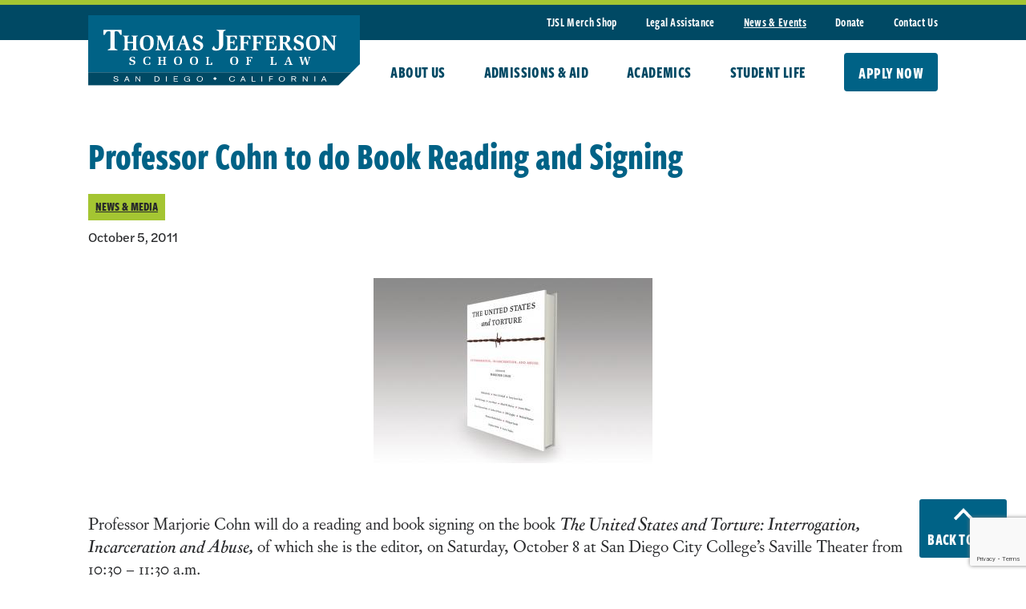

--- FILE ---
content_type: text/html; charset=UTF-8
request_url: https://www.tjsl.edu/news-and-events/professor-cohn-to-do-book-reading-and-signing/
body_size: 10311
content:
<!DOCTYPE html>
<html lang="en-US">
<head>
  <meta charset="utf-8">
  <meta name="viewport" content="width=device-width, initial-scale=1">

  <meta name='robots' content='index, follow, max-image-preview:large, max-snippet:-1, max-video-preview:-1' />
	<style>img:is([sizes="auto" i], [sizes^="auto," i]) { contain-intrinsic-size: 3000px 1500px }</style>
	
	<!-- This site is optimized with the Yoast SEO plugin v26.8 - https://yoast.com/product/yoast-seo-wordpress/ -->
	<title>Professor Cohn to do Book Reading and Signing - Thomas Jefferson School of Law</title>
	<link rel="canonical" href="https://www.tjsl.edu/news-and-events/professor-cohn-to-do-book-reading-and-signing/" />
	<meta property="og:locale" content="en_US" />
	<meta property="og:type" content="article" />
	<meta property="og:title" content="Professor Cohn to do Book Reading and Signing - Thomas Jefferson School of Law" />
	<meta property="og:description" content="Professor Marjorie Cohn will do a reading and book signing on the book The United States and Torture: Interrogation, Incarceration and Abuse, of which she is the editor, on Saturday, October 8 at San Diego City College&#8217;s Saville Theater from 10:30 &#8211; 11:30 a.m. The event is part of the 6th Annual San Diego City [&hellip;]" />
	<meta property="og:url" content="https://www.tjsl.edu/news-and-events/professor-cohn-to-do-book-reading-and-signing/" />
	<meta property="og:site_name" content="Thomas Jefferson School of Law" />
	<meta property="article:published_time" content="2011-10-05T07:00:00+00:00" />
	<meta property="og:image" content="https://www.tjsl.edu/wp-content/uploads/2023/08/OG-Image.jpg" />
	<meta property="og:image:width" content="1200" />
	<meta property="og:image:height" content="630" />
	<meta property="og:image:type" content="image/jpeg" />
	<meta name="author" content="Cris Noble" />
	<script type="application/ld+json" class="yoast-schema-graph">{"@context":"https://schema.org","@graph":[{"@type":"Article","@id":"https://www.tjsl.edu/news-and-events/professor-cohn-to-do-book-reading-and-signing/#article","isPartOf":{"@id":"https://www.tjsl.edu/news-and-events/professor-cohn-to-do-book-reading-and-signing/"},"author":{"name":"Cris Noble","@id":"https://www.tjsl.edu/#/schema/person/05565bd8a299abd1eaa871e6c0c600dd"},"headline":"Professor Cohn to do Book Reading and Signing","datePublished":"2011-10-05T07:00:00+00:00","mainEntityOfPage":{"@id":"https://www.tjsl.edu/news-and-events/professor-cohn-to-do-book-reading-and-signing/"},"wordCount":378,"publisher":{"@id":"https://www.tjsl.edu/#organization"},"articleSection":["News &amp; Media"],"inLanguage":"en-US"},{"@type":"WebPage","@id":"https://www.tjsl.edu/news-and-events/professor-cohn-to-do-book-reading-and-signing/","url":"https://www.tjsl.edu/news-and-events/professor-cohn-to-do-book-reading-and-signing/","name":"Professor Cohn to do Book Reading and Signing - Thomas Jefferson School of Law","isPartOf":{"@id":"https://www.tjsl.edu/#website"},"datePublished":"2011-10-05T07:00:00+00:00","breadcrumb":{"@id":"https://www.tjsl.edu/news-and-events/professor-cohn-to-do-book-reading-and-signing/#breadcrumb"},"inLanguage":"en-US","potentialAction":[{"@type":"ReadAction","target":["https://www.tjsl.edu/news-and-events/professor-cohn-to-do-book-reading-and-signing/"]}]},{"@type":"BreadcrumbList","@id":"https://www.tjsl.edu/news-and-events/professor-cohn-to-do-book-reading-and-signing/#breadcrumb","itemListElement":[{"@type":"ListItem","position":1,"name":"Home","item":"https://www.tjsl.edu/"},{"@type":"ListItem","position":2,"name":"News &#038; Events","item":"https://www.tjsl.edu/news-and-events/"},{"@type":"ListItem","position":3,"name":"Professor Cohn to do Book Reading and Signing"}]},{"@type":"WebSite","@id":"https://www.tjsl.edu/#website","url":"https://www.tjsl.edu/","name":"Thomas Jefferson School of Law","description":"A San Diego Law School in California","publisher":{"@id":"https://www.tjsl.edu/#organization"},"potentialAction":[{"@type":"SearchAction","target":{"@type":"EntryPoint","urlTemplate":"https://www.tjsl.edu/?s={search_term_string}"},"query-input":{"@type":"PropertyValueSpecification","valueRequired":true,"valueName":"search_term_string"}}],"inLanguage":"en-US"},{"@type":"Organization","@id":"https://www.tjsl.edu/#organization","name":"Thomas Jefferson School of Law","alternateName":"TJSL","url":"https://www.tjsl.edu/","logo":{"@type":"ImageObject","inLanguage":"en-US","@id":"https://www.tjsl.edu/#/schema/logo/image/","url":"https://www.tjsl.edu/wp-content/uploads/2023/08/TJSL.jpg","contentUrl":"https://www.tjsl.edu/wp-content/uploads/2023/08/TJSL.jpg","width":538,"height":141,"caption":"Thomas Jefferson School of Law"},"image":{"@id":"https://www.tjsl.edu/#/schema/logo/image/"}},{"@type":"Person","@id":"https://www.tjsl.edu/#/schema/person/05565bd8a299abd1eaa871e6c0c600dd","name":"Cris Noble"}]}</script>
	<!-- / Yoast SEO plugin. -->


<link rel='dns-prefetch' href='//www.google.com' />
<link rel='stylesheet' id='sbi_styles-css' href='https://www.tjsl.edu/wp-content/plugins/instagram-feed/css/sbi-styles.min.css?ver=6.10.0' type='text/css' media='all' />
<link rel='stylesheet' id='wp-block-library-css' href='https://www.tjsl.edu/wp-includes/css/dist/block-library/style.min.css?ver=6.8.3' type='text/css' media='all' />
<style id='classic-theme-styles-inline-css' type='text/css'>
/*! This file is auto-generated */
.wp-block-button__link{color:#fff;background-color:#32373c;border-radius:9999px;box-shadow:none;text-decoration:none;padding:calc(.667em + 2px) calc(1.333em + 2px);font-size:1.125em}.wp-block-file__button{background:#32373c;color:#fff;text-decoration:none}
</style>
<link rel='stylesheet' id='style-css' href='https://www.tjsl.edu/wp-content/themes/tjsl/dist/style.css?ver=1693255874' type='text/css' media='all' />
<script type="text/javascript" src="https://www.tjsl.edu/wp-includes/js/jquery/jquery.min.js?ver=3.7.1" id="jquery-core-js"></script>
<script type="text/javascript" src="https://www.tjsl.edu/wp-includes/js/jquery/jquery-migrate.min.js?ver=3.4.1" id="jquery-migrate-js"></script>
<!-- HFCM by 99 Robots - Snippet # 2: GoogleTagManagerHeader -->
<!-- Google Tag Manager -->
<script>(function(w,d,s,l,i){w[l]=w[l]||[];w[l].push({'gtm.start':
new Date().getTime(),event:'gtm.js'});var f=d.getElementsByTagName(s)[0],
j=d.createElement(s),dl=l!='dataLayer'?'&l='+l:'';j.async=true;j.src=
'https://www.googletagmanager.com/gtm.js?id='+i+dl;f.parentNode.insertBefore(j,f);
})(window,document,'script','dataLayer','GTM-N7HJZ7HR');</script>
<!-- End Google Tag Manager -->
<!-- /end HFCM by 99 Robots -->
<!-- HFCM by 99 Robots - Snippet # 4: Capture HigherED AdRoll Header -->
<script type="text/javascript">

adroll_adv_id = "5DX2BEH4XFCHLKENLMSUWS";

adroll_pix_id = "XT2SLMX3I5EXTIAJV525EP";

adroll_version = "2.0";

 

(function(w, d, e, o, a) {

w.__adroll_loaded = true;

w.adroll = w.adroll || [];

w.adroll.f = [ 'setProperties', 'identify', 'track' ];

var roundtripUrl = "https://s.adroll.com/j/" + adroll_adv_id

+ "/roundtrip.js";

for (a = 0; a < w.adroll.f.length; a++) {

w.adroll[w.adroll.f[a]] = w.adroll[w.adroll.f[a]] || (function(n) {

return function() {

w.adroll.push([ n, arguments ])

}

})(w.adroll.f[a])

}

 

e = d.createElement('script');

o = d.getElementsByTagName('script')[0];

e.async = 1;

e.src = roundtripUrl;

o.parentNode.insertBefore(e, o);

})(window, document);

adroll.track("pageView");

</script>
<!-- /end HFCM by 99 Robots -->
		<style type="text/css" id="wp-custom-css">
			.sans {font-family: freight-sans-compressed-pro,sans-serif!important;}

ol.has-small-font-size {
    font-family: halyard-text,sans-serif;
    font-size: 16px!important;
    line-height: 22px;
    margin-left: 20px;
}

.wysiwyg ol.has-small-font-size li::marker {
    font-weight: inherit;
}

td, th {
     border-bottom: 0px!important;
    border-right:0px!important;
    border-bottom: 0px!important;
    border-top: 0px!important;
}
tr:first-of-type td,
tr:first-of-type th {
    border-top: 1px solid #E5EFF3!important;
}
td:first-of-type, th:first-of-type {
    border-left: 1px solid #E5EFF3!important;
}
td:last-of-type, th:last-of-type {
    border-right: 1px solid #E5EFF3!important;
}
tr:last-of-type td,
tr:last-of-type th {
    border-bottom: 1px solid #E5EFF3!important;
}

.ginput_container input {
	font-size: 18px !important;
}

.ginput_product_price {
	font-size: 20px !important;
}

.gchoice label {
	font-size: 18px !important;
}

.ginput_product_price_wrapper label {
	font-size: 18px !important;
}

.ginput_container_total .ginput_total {
	font-size: 22px !important;
}

.gform_button {
	font-size: 18px !important;
}

.gform_confirmation_message {
    font-size: 20px;
}
@media(min-width: 801px){
button.back-to-top {
    position: fixed;
}
}

.quick-links-large .quick-link-large .h3, .quick-links-large .quick-link-large .wysiwyg h3, .wysiwyg .quick-links-large .quick-link-large h3 {
	padding: 51px 40px 51px 20px;
}		</style>
		
  <link rel="stylesheet" href="https://use.typekit.net/jhh2gmt.css">

  <link rel="apple-touch-icon" sizes="180x180" href="/apple-touch-icon.png">
  <link rel="icon" type="image/png" sizes="32x32" href="/favicon-32x32.png">
  <link rel="icon" type="image/png" sizes="16x16" href="/favicon-16x16.png">
  <link rel="manifest" href="/site.webmanifest">
  <link rel="mask-icon" href="/safari-pinned-tab.svg" color="#5bbad5">
  <meta name="msapplication-TileColor" content="#2b5797">
  <meta name="theme-color" content="#ffffff">

</head>
<body class="wp-singular post-template-default single single-post postid-2242 single-format-standard wp-theme-tjsl">

  <a href="#content" class="sr">Skip to main content</a> 

<div class="wrapper">
<div class="overflow">

  <header class="">
    <div class="bleed-width top-green bg-blue">
      <div class="content-width">
        <nav><div class="menu-banner-menu-container"><ul id="menu-banner-menu" class="menu"><li id="menu-item-10533" class="menu-item menu-item-type-custom menu-item-object-custom menu-item-10533"><a href="https://thomas-jefferson-school-of-law-shop.fourthwall.com/">TJSL Merch Shop</a></li>
<li id="menu-item-211" class="menu-item menu-item-type-post_type menu-item-object-page menu-item-211"><a href="https://www.tjsl.edu/legal-assistance/">Legal Assistance</a></li>
<li id="menu-item-212" class="menu-item menu-item-type-post_type menu-item-object-page current_page_parent menu-item-212"><a href="https://www.tjsl.edu/news-and-events/">News &#038; Events</a></li>
<li id="menu-item-213" class="menu-item menu-item-type-post_type menu-item-object-page menu-item-213"><a href="https://www.tjsl.edu/donate/">Donate</a></li>
<li id="menu-item-214" class="menu-item menu-item-type-post_type menu-item-object-page menu-item-214"><a href="https://www.tjsl.edu/contact/">Contact Us</a></li>
</ul></div></nav>
      </div>
    </div>
    <div class="content-width header-bar">
      
      <a href="/" class="logo-link"><img src="https://www.tjsl.edu/wp-content/uploads/2023/05/logo.svg" alt="TJSL Logo"></a>
      <button class="mobile-nav-toggle"><span class="sr">Toggle Navigation</span></button>

      <nav id="main-menu-links">
        <div class="menu-main-menu-container"><ul id="menu-main-menu" class="menu"><li id="menu-item-108" class="menu-item menu-item-type-post_type menu-item-object-page menu-item-has-children menu-item-108"><button class="nav-toggle">About Us</button><div class="mobile-top-nav-toggle"><button class="toggle-sub"><span class="sr">Toggle Sub Menu Items</span></button><a href="https://www.tjsl.edu/about/">About Us</a></div>
<ul class="sub-menu">
	<li id="menu-item-151" class="menu-item menu-item-type-custom menu-item-object-custom menu-item-has-children menu-item-151">
	<ul class="sub-menu">
		<li id="menu-item-149" class="menu-item menu-item-type-post_type menu-item-object-page menu-item-149"><a href="https://www.tjsl.edu/about/">About Us<div class="sub-menu-image"><img src="https://www.tjsl.edu/wp-content/uploads/2023/05/about.jpg" srcset="https://www.tjsl.edu/wp-content/uploads/2023/05/about.jpg 1440w, https://www.tjsl.edu/wp-content/uploads/2023/05/about-300x198.jpg 300w, https://www.tjsl.edu/wp-content/uploads/2023/05/about-1024x676.jpg 1024w, https://www.tjsl.edu/wp-content/uploads/2023/05/about-768x507.jpg 768w" loading="lazy" sizes="(max-width: 600px) 400px, 400px" alt="" height="950" width="1440"/></div></a></li>
	</ul>
</li>
	<li id="menu-item-152" class="menu-item menu-item-type-custom menu-item-object-custom menu-item-has-children menu-item-152">
	<ul class="sub-menu">
		<li id="menu-item-111" class="menu-item menu-item-type-post_type menu-item-object-page menu-item-111"><a href="https://www.tjsl.edu/about/directory/">Directory</a></li>
		<li id="menu-item-153" class="menu-item menu-item-type-post_type menu-item-object-page menu-item-153"><a href="https://www.tjsl.edu/about/history/">History</a></li>
		<li id="menu-item-154" class="menu-item menu-item-type-post_type menu-item-object-page menu-item-154"><a href="https://www.tjsl.edu/about/trustees/">Board of Trustees</a></li>
		<li id="menu-item-155" class="menu-item menu-item-type-post_type menu-item-object-page menu-item-155"><a href="https://www.tjsl.edu/about/testimonials/">Testimonials</a></li>
		<li id="menu-item-156" class="menu-item menu-item-type-post_type menu-item-object-page menu-item-156"><a href="https://www.tjsl.edu/about/required-disclosures/">Required Disclosures</a></li>
	</ul>
</li>
	<li id="menu-item-157" class="menu-item menu-item-type-custom menu-item-object-custom menu-item-has-children menu-item-157">
	<ul class="sub-menu">
		<li id="menu-item-160" class="menu-item menu-item-type-post_type menu-item-object-page menu-item-has-children menu-item-160"><a href="https://www.tjsl.edu/about/visit/">Visit Us</a>
		<ul class="sub-menu">
			<li id="menu-item-165" class="menu-item menu-item-type-post_type menu-item-object-page menu-item-165"><a href="https://www.tjsl.edu/about/visit/">Take A Virtual Tour</a></li>
			<li id="menu-item-166" class="menu-item menu-item-type-post_type menu-item-object-page menu-item-166"><a href="https://www.tjsl.edu/about/visit/parking/">Parking</a></li>
			<li id="menu-item-167" class="menu-item menu-item-type-post_type menu-item-object-page menu-item-167"><a href="https://www.tjsl.edu/about/visit/san-diego/">About San Diego</a></li>
		</ul>
</li>
	</ul>
</li>
	<li id="menu-item-158" class="menu-item menu-item-type-custom menu-item-object-custom menu-item-has-children menu-item-158">
	<ul class="sub-menu">
		<li id="menu-item-161" class="menu-item menu-item-type-custom menu-item-object-custom menu-item-has-children menu-item-161"><span class="heading-not-link">For You:</span>
		<ul class="sub-menu">
			<li id="menu-item-162" class="menu-item menu-item-type-post_type menu-item-object-page menu-item-162"><a href="https://www.tjsl.edu/about/alumni/">Alumni</a></li>
			<li id="menu-item-163" class="menu-item menu-item-type-post_type menu-item-object-page menu-item-163"><a href="https://www.tjsl.edu/about/employers/">Employers</a></li>
			<li id="menu-item-164" class="menu-item menu-item-type-post_type menu-item-object-page menu-item-164"><a href="https://www.tjsl.edu/about/work-at-tjsl/">Work at TJSL</a></li>
		</ul>
</li>
	</ul>
</li>
</ul>
</li>
<li id="menu-item-259" class="menu-item menu-item-type-post_type menu-item-object-page menu-item-has-children menu-item-259"><button class="nav-toggle">Admissions & Aid</button><div class="mobile-top-nav-toggle"><button class="toggle-sub"><span class="sr">Toggle Sub Menu Items</span></button><a href="https://www.tjsl.edu/admissions/">Admissions &#038; Aid</a></div>
<ul class="sub-menu">
	<li id="menu-item-262" class="menu-item menu-item-type-custom menu-item-object-custom menu-item-has-children menu-item-262">
	<ul class="sub-menu">
		<li id="menu-item-930" class="menu-item menu-item-type-post_type menu-item-object-page menu-item-has-children menu-item-930"><a href="https://www.tjsl.edu/admissions/">Admissions</a>
		<ul class="sub-menu">
			<li id="menu-item-260" class="menu-item menu-item-type-post_type menu-item-object-page menu-item-260"><a href="https://www.tjsl.edu/admissions/apply/">Apply</a></li>
			<li id="menu-item-261" class="menu-item menu-item-type-post_type menu-item-object-page menu-item-261"><a href="https://www.tjsl.edu/admissions/request-information/">Request Information</a></li>
			<li id="menu-item-8933" class="menu-item menu-item-type-post_type menu-item-object-page menu-item-8933"><a href="https://www.tjsl.edu/about/visit/">Prospective Student Events</a></li>
			<li id="menu-item-267" class="menu-item menu-item-type-post_type menu-item-object-page menu-item-267"><a href="https://www.tjsl.edu/admissions/pay-seat-deposit/">Pay Seat Deposit</a></li>
			<li id="menu-item-266" class="menu-item menu-item-type-post_type menu-item-object-page menu-item-266"><a href="https://www.tjsl.edu/admissions/faqs/">FAQs</a></li>
			<li id="menu-item-268" class="menu-item menu-item-type-post_type menu-item-object-page menu-item-268"><a href="https://www.tjsl.edu/admissions/accreditation/">Accreditation</a></li>
			<li id="menu-item-10071" class="menu-item menu-item-type-custom menu-item-object-custom menu-item-10071"><a href="https://www.tjsl.edu/wp-content/uploads/2025/11/TJSL-January-2026-California-Business-and-Professions-Code-section-6061.7a-Disclosure-Template-Accredited_f.pdf">Disclosures</a></li>
		</ul>
</li>
	</ul>
</li>
	<li id="menu-item-263" class="double menu-item menu-item-type-custom menu-item-object-custom menu-item-has-children menu-item-263">
	<ul class="sub-menu">
		<li id="menu-item-269" class="menu-item menu-item-type-post_type menu-item-object-page menu-item-has-children menu-item-269"><a href="https://www.tjsl.edu/admissions/application-information/">Application Information</a>
		<ul class="sub-menu">
			<li id="menu-item-279" class="menu-item menu-item-type-custom menu-item-object-custom menu-item-has-children menu-item-279">
			<ul class="sub-menu">
				<li id="menu-item-270" class="menu-item menu-item-type-post_type menu-item-object-page menu-item-270"><a href="https://www.tjsl.edu/admissions/application-information/jd/">JD</a></li>
				<li id="menu-item-272" class="menu-item menu-item-type-post_type menu-item-object-page menu-item-272"><a href="https://www.tjsl.edu/admissions/application-information/llm-in-american-legal-studies/">LLM In American Legal Studies</a></li>
				<li id="menu-item-271" class="menu-item menu-item-type-post_type menu-item-object-page menu-item-271"><a href="https://www.tjsl.edu/admissions/application-information/llm-in-practice-skills/">LLM In Practice Skills</a></li>
				<li id="menu-item-273" class="menu-item menu-item-type-post_type menu-item-object-page menu-item-273"><a href="https://www.tjsl.edu/admissions/application-information/admissions-policy/">Admissions Policy</a></li>
				<li id="menu-item-274" class="menu-item menu-item-type-post_type menu-item-object-page menu-item-274"><a href="https://www.tjsl.edu/admissions/application-information/character-fitness/">Character &#038; Fitness</a></li>
			</ul>
</li>
			<li id="menu-item-280" class="menu-item menu-item-type-custom menu-item-object-custom menu-item-has-children menu-item-280">
			<ul class="sub-menu">
				<li id="menu-item-275" class="menu-item menu-item-type-post_type menu-item-object-page menu-item-275"><a href="https://www.tjsl.edu/admissions/application-information/transfer-students/">Transfer Students</a></li>
				<li id="menu-item-276" class="menu-item menu-item-type-post_type menu-item-object-page menu-item-276"><a href="https://www.tjsl.edu/admissions/application-information/visiting-students/">Visiting Students</a></li>
				<li id="menu-item-277" class="menu-item menu-item-type-post_type menu-item-object-page menu-item-277"><a href="https://www.tjsl.edu/admissions/application-information/auditing-students/">Auditing Students</a></li>
				<li id="menu-item-278" class="menu-item menu-item-type-post_type menu-item-object-page menu-item-278"><a href="https://www.tjsl.edu/admissions/application-information/international-students/">International Students</a></li>
			</ul>
</li>
		</ul>
</li>
	</ul>
</li>
	<li id="menu-item-264" class="menu-item menu-item-type-custom menu-item-object-custom menu-item-has-children menu-item-264">
	<ul class="sub-menu">
		<li id="menu-item-283" class="menu-item menu-item-type-post_type menu-item-object-page menu-item-has-children menu-item-283"><a href="https://www.tjsl.edu/financial-aid/">Financial Aid</a>
		<ul class="sub-menu">
			<li id="menu-item-284" class="menu-item menu-item-type-custom menu-item-object-custom menu-item-284"><a href="/financial-aid/#loans">Loans</a></li>
			<li id="menu-item-285" class="menu-item menu-item-type-custom menu-item-object-custom menu-item-285"><a href="/financial-aid/#federal-work-study">Federal Work Study</a></li>
			<li id="menu-item-286" class="menu-item menu-item-type-custom menu-item-object-custom menu-item-286"><a href="/financial-aid/#scholarships">Scholarships</a></li>
			<li id="menu-item-287" class="menu-item menu-item-type-custom menu-item-object-custom menu-item-287"><a href="/financial-aid/#financial-aid-forms">Financial Aid Forms</a></li>
		</ul>
</li>
		<li id="menu-item-265" class="menu-item menu-item-type-post_type menu-item-object-page menu-item-265"><a href="https://www.tjsl.edu/financial-aid/tuition/">Tuition &#038; Fees</a></li>
	</ul>
</li>
</ul>
</li>
<li id="menu-item-342" class="menu-item menu-item-type-post_type menu-item-object-page menu-item-has-children menu-item-342"><button class="nav-toggle">Academics</button><div class="mobile-top-nav-toggle"><button class="toggle-sub"><span class="sr">Toggle Sub Menu Items</span></button><a href="https://www.tjsl.edu/academics/">Academics</a></div>
<ul class="sub-menu">
	<li id="menu-item-345" class="menu-item menu-item-type-custom menu-item-object-custom menu-item-has-children menu-item-345">
	<ul class="sub-menu">
		<li id="menu-item-341" class="menu-item menu-item-type-post_type menu-item-object-page menu-item-341"><a href="https://www.tjsl.edu/academics/">Academics</a></li>
		<li id="menu-item-344" class="menu-item menu-item-type-custom menu-item-object-custom menu-item-344"><a href="/academics/calendar/#academic-calendar">Academic Calendar</a></li>
		<li id="menu-item-8554" class="menu-item menu-item-type-post_type menu-item-object-page menu-item-8554"><a href="https://www.tjsl.edu/academics/curriculum/">Curriculum</a></li>
	</ul>
</li>
	<li id="menu-item-346" class="menu-item menu-item-type-custom menu-item-object-custom menu-item-has-children menu-item-346">
	<ul class="sub-menu">
		<li id="menu-item-349" class="menu-item menu-item-type-post_type menu-item-object-page menu-item-has-children menu-item-349"><a href="https://www.tjsl.edu/academics/residential-degrees/">Residential Degrees</a>
		<ul class="sub-menu">
			<li id="menu-item-353" class="menu-item menu-item-type-post_type menu-item-object-page menu-item-353"><a href="https://www.tjsl.edu/academics/residential-degrees/jd/">Juris Doctor (JD)</a></li>
			<li id="menu-item-354" class="menu-item menu-item-type-post_type menu-item-object-page menu-item-354"><a href="https://www.tjsl.edu/academics/residential-degrees/llm/">LLM Degrees</a></li>
		</ul>
</li>
		<li id="menu-item-355" class="menu-item menu-item-type-post_type menu-item-object-page menu-item-has-children menu-item-355"><a href="https://www.tjsl.edu/academics/online-degrees/">Online Degrees</a>
		<ul class="sub-menu">
			<li id="menu-item-356" class="menu-item menu-item-type-post_type menu-item-object-page menu-item-356"><a href="https://www.tjsl.edu/academics/online-degrees/jd/">Juris Doctor (JD) Online</a></li>
		</ul>
</li>
	</ul>
</li>
	<li id="menu-item-347" class="menu-item menu-item-type-custom menu-item-object-custom menu-item-has-children menu-item-347">
	<ul class="sub-menu">
		<li id="menu-item-357" class="menu-item menu-item-type-post_type menu-item-object-page menu-item-has-children menu-item-357"><a href="https://www.tjsl.edu/academics/law-fellowship-programs/">Law Fellowship Programs</a>
		<ul class="sub-menu">
			<li id="menu-item-359" class="menu-item menu-item-type-post_type menu-item-object-page menu-item-359"><a href="https://www.tjsl.edu/academics/law-fellowship-programs/criminal-law/">Criminal Law</a></li>
			<li id="menu-item-358" class="menu-item menu-item-type-post_type menu-item-object-page menu-item-358"><a href="https://www.tjsl.edu/academics/law-fellowship-programs/intellectual-property-entertainment-sports-law/">Intellectual Property, Entertainment  &#038; Sports Law</a></li>
		</ul>
</li>
	</ul>
</li>
	<li id="menu-item-348" class="menu-item menu-item-type-custom menu-item-object-custom menu-item-has-children menu-item-348">
	<ul class="sub-menu">
		<li id="menu-item-361" class="menu-item menu-item-type-custom menu-item-object-custom menu-item-361"><a href="/directory/?type=faculty#people">Faculty</a></li>
		<li id="menu-item-363" class="menu-item menu-item-type-post_type menu-item-object-page menu-item-363"><a href="https://www.tjsl.edu/academics/academic-success-program/">Academic Success Program</a></li>
		<li id="menu-item-364" class="menu-item menu-item-type-post_type menu-item-object-page menu-item-364"><a href="https://www.tjsl.edu/academics/bar-prep/">Bar Prep</a></li>
		<li id="menu-item-365" class="menu-item menu-item-type-post_type menu-item-object-page menu-item-365"><a href="https://www.tjsl.edu/academics/clinics-internships/">Clinics &#038; Internships</a></li>
		<li id="menu-item-366" class="menu-item menu-item-type-post_type menu-item-object-page menu-item-366"><a href="https://www.tjsl.edu/academics/library/">Library</a></li>
		<li id="menu-item-367" class="menu-item menu-item-type-post_type menu-item-object-page menu-item-367"><a href="https://www.tjsl.edu/academics/study-abroad/">Study Abroad</a></li>
		<li id="menu-item-368" class="menu-item menu-item-type-post_type menu-item-object-page menu-item-368"><a href="https://www.tjsl.edu/academics/registrar/">Registrar</a></li>
	</ul>
</li>
</ul>
</li>
<li id="menu-item-393" class="menu-item menu-item-type-post_type menu-item-object-page menu-item-has-children menu-item-393"><button class="nav-toggle">Student Life</button><div class="mobile-top-nav-toggle"><button class="toggle-sub"><span class="sr">Toggle Sub Menu Items</span></button><a href="https://www.tjsl.edu/student-life/">Student Life</a></div>
<ul class="sub-menu">
	<li id="menu-item-394" class="menu-item menu-item-type-custom menu-item-object-custom menu-item-has-children menu-item-394">
	<ul class="sub-menu">
		<li id="menu-item-397" class="menu-item menu-item-type-post_type menu-item-object-page menu-item-397"><a href="https://www.tjsl.edu/student-life/">Student Life<div class="sub-menu-image"><img src="https://www.tjsl.edu/wp-content/uploads/2023/06/TJSL-106-scaled.jpg" srcset="https://www.tjsl.edu/wp-content/uploads/2023/06/TJSL-106-scaled.jpg 2560w, https://www.tjsl.edu/wp-content/uploads/2023/06/TJSL-106-300x200.jpg 300w, https://www.tjsl.edu/wp-content/uploads/2023/06/TJSL-106-1024x683.jpg 1024w, https://www.tjsl.edu/wp-content/uploads/2023/06/TJSL-106-768x512.jpg 768w, https://www.tjsl.edu/wp-content/uploads/2023/06/TJSL-106-1536x1024.jpg 1536w, https://www.tjsl.edu/wp-content/uploads/2023/06/TJSL-106-2048x1365.jpg 2048w" loading="lazy" sizes="(max-width: 600px) 400px, 400px" alt="" height="1707" width="2560"/></div></a></li>
	</ul>
</li>
	<li id="menu-item-395" class="menu-item menu-item-type-custom menu-item-object-custom menu-item-has-children menu-item-395">
	<ul class="sub-menu">
		<li id="menu-item-398" class="menu-item menu-item-type-post_type menu-item-object-page menu-item-398"><a href="https://www.tjsl.edu/student-life/organizations-teams/">Organizations &#038; Teams</a></li>
		<li id="menu-item-399" class="menu-item menu-item-type-post_type menu-item-object-page menu-item-399"><a href="https://www.tjsl.edu/student-life/career-services/">Career Services</a></li>
		<li id="menu-item-400" class="menu-item menu-item-type-custom menu-item-object-custom menu-item-400"><a href="https://thomas-jefferson-school-of-law-shop.fourthwall.com/">TJSL Merch Shop</a></li>
		<li id="menu-item-401" class="menu-item menu-item-type-post_type menu-item-object-page menu-item-401"><a href="https://www.tjsl.edu/student-life/make-a-payment/">Make A Payment</a></li>
		<li id="menu-item-402" class="menu-item menu-item-type-post_type menu-item-object-page menu-item-402"><a href="https://www.tjsl.edu/student-life/living-in-san-diego/">Living In San Diego</a></li>
		<li id="menu-item-403" class="menu-item menu-item-type-post_type menu-item-object-page menu-item-403"><a href="https://www.tjsl.edu/student-life/it/">Information Technology</a></li>
	</ul>
</li>
	<li id="menu-item-396" class="menu-item menu-item-type-custom menu-item-object-custom menu-item-has-children menu-item-396">
	<ul class="sub-menu">
		<li id="menu-item-404" class="menu-item menu-item-type-post_type menu-item-object-page menu-item-has-children menu-item-404"><a href="https://www.tjsl.edu/student-life/student-affairs/">Student Affairs</a>
		<ul class="sub-menu">
			<li id="menu-item-405" class="menu-item menu-item-type-post_type menu-item-object-page menu-item-405"><a href="https://www.tjsl.edu/student-life/student-affairs/counseling-support-services/">Counseling &#038; Support Services</a></li>
			<li id="menu-item-406" class="menu-item menu-item-type-post_type menu-item-object-page menu-item-406"><a href="https://www.tjsl.edu/student-life/student-affairs/academic-accommodations/">Academic Accommodations</a></li>
			<li id="menu-item-407" class="menu-item menu-item-type-post_type menu-item-object-page menu-item-407"><a href="https://www.tjsl.edu/student-life/student-affairs/health-wellness/">Health &#038; Wellness</a></li>
			<li id="menu-item-408" class="menu-item menu-item-type-post_type menu-item-object-page menu-item-408"><a href="https://www.tjsl.edu/student-life/community-resources/">Community Resources</a></li>
		</ul>
</li>
	</ul>
</li>
	<li id="menu-item-409" class="menu-item menu-item-type-custom menu-item-object-custom menu-item-409"></li>
</ul>
</li>
</ul></div>        <div class="mm-only banner-mobile-links"><div class="menu-banner-menu-container"><ul id="menu-banner-menu-1" class="menu"><li class="menu-item menu-item-type-custom menu-item-object-custom menu-item-10533"><a href="https://thomas-jefferson-school-of-law-shop.fourthwall.com/">TJSL Merch Shop</a></li>
<li class="menu-item menu-item-type-post_type menu-item-object-page menu-item-211"><a href="https://www.tjsl.edu/legal-assistance/">Legal Assistance</a></li>
<li class="menu-item menu-item-type-post_type menu-item-object-page current_page_parent menu-item-212"><a href="https://www.tjsl.edu/news-and-events/">News &#038; Events</a></li>
<li class="menu-item menu-item-type-post_type menu-item-object-page menu-item-213"><a href="https://www.tjsl.edu/donate/">Donate</a></li>
<li class="menu-item menu-item-type-post_type menu-item-object-page menu-item-214"><a href="https://www.tjsl.edu/contact/">Contact Us</a></li>
</ul></div></div>
        <div class="mm-only mobile-cta"><div class="menu-header-cta-container"><ul id="menu-header-cta" class="menu"><li id="menu-item-369" class="menu-item menu-item-type-post_type menu-item-object-page menu-item-369"><a href="https://www.tjsl.edu/admissions/apply/">Apply Now</a></li>
</ul></div></div>
      </nav>
      
      <nav id="header-cta"><div class="menu-header-cta-container"><ul id="menu-header-cta-1" class="menu"><li class="menu-item menu-item-type-post_type menu-item-object-page menu-item-369"><a href="https://www.tjsl.edu/admissions/apply/">Apply Now</a></li>
</ul></div></nav>

      
    </div>

  </header>
  
  <main id="content" class="content-width">
  
  <div class="max-width single-hero">
      </div>
  <div class="wysiwyg" data-post-id="2242">

    <h1 class="pt3 fc-blue">Professor Cohn to do Book Reading and Signing</h1>
    <div class="categories">
      <div class="post-category"><a href="https://www.tjsl.edu/news-and-events/category/news-media/">News &amp; Media</a></div>    </div>
          <p class="has-small-font-size mb3">October 5, 2011</p>
        
            <div class="post-slide-show"><div class="post-slide-show-slide"><img src="https://www.tjsl.edu/wp-content/uploads/2023/07/cohn_book-cover_torture.jpg" srcset="https://www.tjsl.edu/wp-content/uploads/2023/07/cohn_book-cover_torture.jpg 348w, https://www.tjsl.edu/wp-content/uploads/2023/07/cohn_book-cover_torture-300x200.jpg 300w" loading="lazy" sizes="(max-width:600px) 800px, 1000px" alt="Cohn Book Signing" height="232" width="348"/></div></div>
            <p>
	Professor Marjorie Cohn will do a reading and book signing on the book <em>The United States and Torture: Interrogation, Incarceration and Abuse, </em>of which she is the editor, on Saturday, October 8 at San Diego City College&#8217;s Saville Theater from 10:30 &#8211; 11:30 a.m.</p>
<p>
	The event is part of the 6th Annual San Diego City College International Book Fair.</p>
<p>
	According to the publisher NYU Press:</p>
<p>
	&#8220;Waterboarding. Sleep deprivation. Sensory manipulation. Stress positions. Over the last several years, these and other methods of torture have become garden variety words for practically anyone who reads about current events in a newspaper or blog. We know exactly what they are, how to administer them, and, disturbingly, that they were secretly authorized by the Bush Administration in its efforts to extract information from people detained in its war on terror. What we lack, however, is a larger lens through which to view America&#8217;s policy of torture — one that dissects America&#8217;s long relationship with interrogation and torture, which roots back to the 1950s and has been applied, mostly in secret, to “enemies,” ever since. How did America come to embrace this practice so fully, and how was it justified from a moral, legal, and psychological perspective?</p>
<p>
	<em>The United States and Torture</em> opens with a compelling preface by Sister Dianna Ortiz, who describes the unimaginable treatment she endured in Guatemala in 1987 at the hands of the the Guatemalan government, which was supported by the United States. Then a psychologist, a historian, a political scientist, a philosopher, a sociologist, two journalists, and eight lawyers offer one of the most comprehensive examinations of torture to date, beginning with the CIA during the Cold War era and ending with today&#8217;s debate over accountability for torture.</p>
<p>
	Ultimately, this gripping, interdisciplinary work details the complicity of the United States government in the torture and cruel treatment of prisoners both at home and abroad and discusses what can be done to hold those who set the torture policy accountable.</p>
<p>
	Contributors: Marjorie Cohn, Richard Falk, Marc D. Falkoff, Terry Lynn Karl, John W. Lango, Jane Mayer, Alfred W. McCoy, Jeanne Mirer, Sister Dianna Ortiz, Jordan J. Paust, Bill Quigley, Michael Ratner, Thomas Ehrlich Reifer, Philippe Sands, Stephen Soldz, and Lance Tapley.&#8221;</p>
          <div class="pb2">
      </div>
      <div class="bleed-width bg-light-blue">
        <div class="content-width pb2">
          <h2 class="h1 fc-blue pt2">More News & Events</h2>
          <div class="blog-related-posts">
            
    <div class="recent-news-and-events-block row grid " >
        <div class="c_1_2 full-at-600">
<div class="post-preview-card">
  <div class="post-categories">
        <div class="post-category"><a href="https://www.tjsl.edu/news-and-events/category/events/">Events</a></div><div class="post-category"><a href="https://www.tjsl.edu/news-and-events/category/news-media/">News &amp; Media</a></div>      </div>
  <a href="https://www.tjsl.edu/news-and-events/building-community-for-our-online-jd-students-across-california/">
    <h3 class="post-preview-title">Building Community for Our Online JD Students Across California</h3>
    <div class="post-preview-date">November 10, 2025</div>
    <div class="post-preview-excerpt">We are thrilled to celebrate the success of our four Regional Meet Ups this year, bringing together Online JD students, Residential JD student leaders, faculty, staff, and TJSL alumni across the Bay Area, Los Angeles, Irvine, and San Diego. Each gathering offered online students the chance to meet classmates and connect with TJSL alumni living [&hellip;]</div>
    <div class="post-preview-cta fc-blue"><span class="cta-link">Read More</span></div>
  </a>
</div></div><div class="c_1_2 full-at-600">
<div class="post-preview-card">
  <div class="post-categories">
        <div class="post-category"><a href="https://www.tjsl.edu/news-and-events/category/alumni-news/">Alumni News</a></div><div class="post-category"><a href="https://www.tjsl.edu/news-and-events/category/news-media/">News &amp; Media</a></div>      </div>
  <a href="https://www.tjsl.edu/news-and-events/tjsl-graduate-installed-on-211-board/">
    <h3 class="post-preview-title">TJSL Graduate installed on 211 Board</h3>
    <div class="post-preview-date">December 5, 2024</div>
    <div class="post-preview-excerpt">Lorena received her JD from Thomas Jefferson School of Law in 2003. She was President of the TJSL La Raza Association for two years. She has a B.A. in Russian and Soviet Studies from UCSD. She served on the TJSL alumni board after graduating. She is past President of the San Diego La Raza Lawyers [&hellip;]</div>
    <div class="post-preview-cta fc-blue"><span class="cta-link">Read More</span></div>
  </a>
</div></div><div class="c_1_2 full-at-600">
<div class="post-preview-card">
  <div class="post-categories">
        <div class="post-category"><a href="https://www.tjsl.edu/news-and-events/category/alumni-news/">Alumni News</a></div><div class="post-category"><a href="https://www.tjsl.edu/news-and-events/category/news-media/">News &amp; Media</a></div>      </div>
  <a href="https://www.tjsl.edu/news-and-events/tjsl-alumni-nicole-dambrogi-publishes-article-for-the-san-diego-county-bar-association/">
    <h3 class="post-preview-title">TJSL Alumni Nicole D&#8217;Ambrogi publishes article in the Journal of the San Diego County Bar Association</h3>
    <div class="post-preview-date">October 22, 2024</div>
    <div class="post-preview-excerpt"></div>
    <div class="post-preview-cta fc-blue"><span class="cta-link">Read More</span></div>
  </a>
</div></div>    </div>
            </div>
          <div class="blog-related-cta">
            <a href="https://www.tjsl.edu/news-and-events/" class="cta-link">All News & Events</a>
          </div>
        </div>
      </div>
      </div>


</main>

<footer>

  <button class="back-to-top"><img src="https://www.tjsl.edu/wp-content/themes/tjsl/img/up.svg" ><span>Back To Top</span></button>

  <div class="bg-blue top-green">
    <div class="content-width">
      <div class="footer-top row">
        <div class="footer-contact c_1_3"><p>THOMAS JEFFERSON SCHOOL OF LAW<br />
<a href="https://goo.gl/maps/Gy1dcVfcmJLYxuPf8?coh=178573&amp;entry=tt" target="_blank" rel="noopener">701 B Street, Suite 110<br />
San Diego, CA 92101</a></p>
<p><a href="tel:+16192979700">+1 619 297 9700</a><br />
<a href="mailto:admissions@tjsl.edu">admissions@tjsl.edu</a></p>
</div>
        <div class="footer-policies c_1_3">
          <h4>Website Policies & Disclosures</h4>

          <nav><div class="menu-footer-policies-container"><ul id="menu-footer-policies" class="menu"><li id="menu-item-205" class="menu-item menu-item-type-post_type menu-item-object-page menu-item-205"><a href="https://www.tjsl.edu/privacy-policy/">Privacy Policy</a></li>
<li id="menu-item-208" class="menu-item menu-item-type-post_type menu-item-object-page menu-item-208"><a href="https://www.tjsl.edu/accessibility-statement/">Accessibility Statement</a></li>
<li id="menu-item-8659" class="menu-item menu-item-type-post_type menu-item-object-page menu-item-8659"><a href="https://www.tjsl.edu/about/required-disclosures/">Required Disclosures</a></li>
</ul></div></nav>
        </div>
         <div class="footer-policies c_1_3">
          <h4>Quick Links</h4>
          <nav><div class="menu-quick-links-container"><ul id="menu-quick-links" class="menu"><li id="menu-item-209" class="menu-item menu-item-type-post_type menu-item-object-page menu-item-209"><a href="https://www.tjsl.edu/donate/">Donate</a></li>
<li id="menu-item-210" class="menu-item menu-item-type-post_type menu-item-object-page menu-item-210"><a href="https://www.tjsl.edu/contact/">Contact Us</a></li>
<li id="menu-item-101" class="menu-item menu-item-type-post_type menu-item-object-page menu-item-101"><a href="https://www.tjsl.edu/about/directory/">Directory</a></li>
</ul></div></nav>
        </div>
      </div>
      <div class="footer-socials">
                              <a href="https://www.linkedin.com/school/thomas-jefferson-school-of-law/" target="_blank" rel="nopener" class="social--LinkedIn"><img src="https://www.tjsl.edu/wp-content/uploads/2023/05/linkedin.svg" alt="" loading="lazy" width="24" height="24"><span class="sr">TJSL LinkedIn</span></a>
                      <a href="https://www.instagram.com/officialtjsl/" target="_blank" rel="nopener" class="social--Instagram"><img src="https://www.tjsl.edu/wp-content/uploads/2023/05/instagram.svg" alt="" loading="lazy" width="24" height="24"><span class="sr">TJSL Instagram</span></a>
                      <a href="https://www.facebook.com/officialtjsl" target="_blank" rel="nopener" class="social--Facebook"><img src="https://www.tjsl.edu/wp-content/uploads/2023/05/facebook.svg" alt="" loading="lazy" width="24" height="24"><span class="sr">TJSL Facebook</span></a>
                      <a href="https://www.youtube.com/@ThomasJeffersonLaw" target="_blank" rel="nopener" class="social--Youtube"><img src="https://www.tjsl.edu/wp-content/uploads/2023/05/youtube.svg" alt="" loading="lazy" width="24" height="24"><span class="sr">TJSL Youtube</span></a>
                        </div>
      <div class="footer-info">
        <div class="footer-copyright"><p>© 2026 Thomas Jefferson School of Law</p>
</div>
        <div class="footer-credit"><p>Website by <a href="https://nobleintentstudio.com/" target="_blank" rel="noopener">Noble Intent Studio</a></p>
</div>
      </div>
    </div>
  </div>

</footer>

</div>
</div>


<script type="speculationrules">
{"prefetch":[{"source":"document","where":{"and":[{"href_matches":"\/*"},{"not":{"href_matches":["\/wp-*.php","\/wp-admin\/*","\/wp-content\/uploads\/*","\/wp-content\/*","\/wp-content\/plugins\/*","\/wp-content\/themes\/tjsl\/*","\/*\\?(.+)"]}},{"not":{"selector_matches":"a[rel~=\"nofollow\"]"}},{"not":{"selector_matches":".no-prefetch, .no-prefetch a"}}]},"eagerness":"conservative"}]}
</script>
<!-- HFCM by 99 Robots - Snippet # 1:  -->
<!-- Google tag (gtag.js) -->
<script async src="https://www.googletagmanager.com/gtag/js?id=G-6SJRSY12VS"></script>
<script>
  window.dataLayer = window.dataLayer || [];
  function gtag(){dataLayer.push(arguments);}
  gtag('js', new Date());

  gtag('config', 'G-6SJRSY12VS');
</script>

<!-- begin CBE code -->
<script>
(function(a,b,c,d,e,f,g) {
a[e] = a[e] || function() {(a[e].q = a[e].q || []).push(arguments)};f=b.createElement(c);
g=b.getElementsByTagName(c)[0];f.async=1;f.src=d+"/cbe/cbe.js";g.parentNode.insertBefore(f,g);
})(window,document,"script","https://cbe.capturehighered.net","_cbe");

_cbe("create","46ed49a4");
_cbe("log","pageview");
</script>
<!-- end CBE code -->

<!-- begin CaptureHigherEd code -->
<script type="text/javascript"> adroll_adv_id = "5DX2BEH4XFCHLKENLMSUWS"; adroll_pix_id = "XT2SLMX3I5EXTIAJV525EP"; adroll_version = "2.0";  (function(w, d, e, o, a) { w.__adroll_loaded = true; w.adroll = w.adroll || []; w.adroll.f = [ 'setProperties', 'identify', 'track' ]; var roundtripUrl = https://s.adroll.com/j/ + adroll_adv_id + "/roundtrip.js"; for (a = 0; a < w.adroll.f.length; a++) { w.adroll[w.adroll.f[a]] = w.adroll[w.adroll.f[a]] || (function(n) { return function() { w.adroll.push([ n, arguments ]) } })(w.adroll.f[a]) }  e = d.createElement('script'); o = d.getElementsByTagName('script')[0]; e.async = 1; e.src = roundtripUrl; o.parentNode.insertBefore(e, o); })(window, document); adroll.track("pageView"); </script>
<!-- end CaptureHigherEd code -->

<!-- /end HFCM by 99 Robots -->
<!-- HFCM by 99 Robots - Snippet # 3: GoogleTagMangerFooter -->
<!-- Google Tag Manager (noscript) -->
<noscript><iframe src="https://www.googletagmanager.com/ns.html?id=GTM-N7HJZ7HR"
height="0" width="0" style="display:none;visibility:hidden"></iframe></noscript>
<!-- End Google Tag Manager (noscript) -->
<!-- /end HFCM by 99 Robots -->
<!-- HFCM by 99 Robots - Snippet # 5: Capture HigherED AdRoll Footer -->
<script type="text/javascript">

adroll_adv_id = "5DX2BEH4XFCHLKENLMSUWS";

adroll_pix_id = "XT2SLMX3I5EXTIAJV525EP";

adroll_version = "2.0";

 

(function(w, d, e, o, a) {

w.__adroll_loaded = true;

w.adroll = w.adroll || [];

w.adroll.f = [ 'setProperties', 'identify', 'track' ];

var roundtripUrl = "https://s.adroll.com/j/" + adroll_adv_id

+ "/roundtrip.js";

for (a = 0; a < w.adroll.f.length; a++) {

w.adroll[w.adroll.f[a]] = w.adroll[w.adroll.f[a]] || (function(n) {

return function() {

w.adroll.push([ n, arguments ])

}

})(w.adroll.f[a])

}

 

e = d.createElement('script');

o = d.getElementsByTagName('script')[0];

e.async = 1;

e.src = roundtripUrl;

o.parentNode.insertBefore(e, o);

})(window, document);

adroll.track("pageView");

</script>
<!-- /end HFCM by 99 Robots -->
<!-- Instagram Feed JS -->
<script type="text/javascript">
var sbiajaxurl = "https://www.tjsl.edu/wp-admin/admin-ajax.php";
</script>
<script type="text/javascript" src="https://www.tjsl.edu/wp-content/themes/tjsl/dist/app.js?ver=1693255874" id="theme_js-js"></script>
<script type="text/javascript" id="gforms_recaptcha_recaptcha-js-extra">
/* <![CDATA[ */
var gforms_recaptcha_recaptcha_strings = {"nonce":"a5b356da3e","disconnect":"Disconnecting","change_connection_type":"Resetting","spinner":"https:\/\/www.tjsl.edu\/wp-content\/plugins\/gravityforms\/images\/spinner.svg","connection_type":"classic","disable_badge":"","change_connection_type_title":"Change Connection Type","change_connection_type_message":"Changing the connection type will delete your current settings.  Do you want to proceed?","disconnect_title":"Disconnect","disconnect_message":"Disconnecting from reCAPTCHA will delete your current settings.  Do you want to proceed?","site_key":"6Le9seArAAAAAEzQ37ImrqBbSoCMxnv0JrWK3lcR"};
/* ]]> */
</script>
<script type="text/javascript" src="https://www.google.com/recaptcha/api.js?render=6Le9seArAAAAAEzQ37ImrqBbSoCMxnv0JrWK3lcR&amp;ver=2.0.0" id="gforms_recaptcha_recaptcha-js" defer="defer" data-wp-strategy="defer"></script>
<script type="text/javascript" src="https://www.tjsl.edu/wp-content/plugins/gravityformsrecaptcha/js/frontend.min.js?ver=2.0.0" id="gforms_recaptcha_frontend-js" defer="defer" data-wp-strategy="defer"></script>

<script>(function(){function c(){var b=a.contentDocument||a.contentWindow.document;if(b){var d=b.createElement('script');d.innerHTML="window.__CF$cv$params={r:'9c4d663f8e0da5f3',t:'MTc2OTU3MDkwMy4wMDAwMDA='};var a=document.createElement('script');a.nonce='';a.src='/cdn-cgi/challenge-platform/scripts/jsd/main.js';document.getElementsByTagName('head')[0].appendChild(a);";b.getElementsByTagName('head')[0].appendChild(d)}}if(document.body){var a=document.createElement('iframe');a.height=1;a.width=1;a.style.position='absolute';a.style.top=0;a.style.left=0;a.style.border='none';a.style.visibility='hidden';document.body.appendChild(a);if('loading'!==document.readyState)c();else if(window.addEventListener)document.addEventListener('DOMContentLoaded',c);else{var e=document.onreadystatechange||function(){};document.onreadystatechange=function(b){e(b);'loading'!==document.readyState&&(document.onreadystatechange=e,c())}}}})();</script></body>
</html>

--- FILE ---
content_type: text/html; charset=utf-8
request_url: https://www.google.com/recaptcha/api2/anchor?ar=1&k=6Le9seArAAAAAEzQ37ImrqBbSoCMxnv0JrWK3lcR&co=aHR0cHM6Ly93d3cudGpzbC5lZHU6NDQz&hl=en&v=N67nZn4AqZkNcbeMu4prBgzg&size=invisible&anchor-ms=20000&execute-ms=30000&cb=6we9cbz5ur1w
body_size: 48695
content:
<!DOCTYPE HTML><html dir="ltr" lang="en"><head><meta http-equiv="Content-Type" content="text/html; charset=UTF-8">
<meta http-equiv="X-UA-Compatible" content="IE=edge">
<title>reCAPTCHA</title>
<style type="text/css">
/* cyrillic-ext */
@font-face {
  font-family: 'Roboto';
  font-style: normal;
  font-weight: 400;
  font-stretch: 100%;
  src: url(//fonts.gstatic.com/s/roboto/v48/KFO7CnqEu92Fr1ME7kSn66aGLdTylUAMa3GUBHMdazTgWw.woff2) format('woff2');
  unicode-range: U+0460-052F, U+1C80-1C8A, U+20B4, U+2DE0-2DFF, U+A640-A69F, U+FE2E-FE2F;
}
/* cyrillic */
@font-face {
  font-family: 'Roboto';
  font-style: normal;
  font-weight: 400;
  font-stretch: 100%;
  src: url(//fonts.gstatic.com/s/roboto/v48/KFO7CnqEu92Fr1ME7kSn66aGLdTylUAMa3iUBHMdazTgWw.woff2) format('woff2');
  unicode-range: U+0301, U+0400-045F, U+0490-0491, U+04B0-04B1, U+2116;
}
/* greek-ext */
@font-face {
  font-family: 'Roboto';
  font-style: normal;
  font-weight: 400;
  font-stretch: 100%;
  src: url(//fonts.gstatic.com/s/roboto/v48/KFO7CnqEu92Fr1ME7kSn66aGLdTylUAMa3CUBHMdazTgWw.woff2) format('woff2');
  unicode-range: U+1F00-1FFF;
}
/* greek */
@font-face {
  font-family: 'Roboto';
  font-style: normal;
  font-weight: 400;
  font-stretch: 100%;
  src: url(//fonts.gstatic.com/s/roboto/v48/KFO7CnqEu92Fr1ME7kSn66aGLdTylUAMa3-UBHMdazTgWw.woff2) format('woff2');
  unicode-range: U+0370-0377, U+037A-037F, U+0384-038A, U+038C, U+038E-03A1, U+03A3-03FF;
}
/* math */
@font-face {
  font-family: 'Roboto';
  font-style: normal;
  font-weight: 400;
  font-stretch: 100%;
  src: url(//fonts.gstatic.com/s/roboto/v48/KFO7CnqEu92Fr1ME7kSn66aGLdTylUAMawCUBHMdazTgWw.woff2) format('woff2');
  unicode-range: U+0302-0303, U+0305, U+0307-0308, U+0310, U+0312, U+0315, U+031A, U+0326-0327, U+032C, U+032F-0330, U+0332-0333, U+0338, U+033A, U+0346, U+034D, U+0391-03A1, U+03A3-03A9, U+03B1-03C9, U+03D1, U+03D5-03D6, U+03F0-03F1, U+03F4-03F5, U+2016-2017, U+2034-2038, U+203C, U+2040, U+2043, U+2047, U+2050, U+2057, U+205F, U+2070-2071, U+2074-208E, U+2090-209C, U+20D0-20DC, U+20E1, U+20E5-20EF, U+2100-2112, U+2114-2115, U+2117-2121, U+2123-214F, U+2190, U+2192, U+2194-21AE, U+21B0-21E5, U+21F1-21F2, U+21F4-2211, U+2213-2214, U+2216-22FF, U+2308-230B, U+2310, U+2319, U+231C-2321, U+2336-237A, U+237C, U+2395, U+239B-23B7, U+23D0, U+23DC-23E1, U+2474-2475, U+25AF, U+25B3, U+25B7, U+25BD, U+25C1, U+25CA, U+25CC, U+25FB, U+266D-266F, U+27C0-27FF, U+2900-2AFF, U+2B0E-2B11, U+2B30-2B4C, U+2BFE, U+3030, U+FF5B, U+FF5D, U+1D400-1D7FF, U+1EE00-1EEFF;
}
/* symbols */
@font-face {
  font-family: 'Roboto';
  font-style: normal;
  font-weight: 400;
  font-stretch: 100%;
  src: url(//fonts.gstatic.com/s/roboto/v48/KFO7CnqEu92Fr1ME7kSn66aGLdTylUAMaxKUBHMdazTgWw.woff2) format('woff2');
  unicode-range: U+0001-000C, U+000E-001F, U+007F-009F, U+20DD-20E0, U+20E2-20E4, U+2150-218F, U+2190, U+2192, U+2194-2199, U+21AF, U+21E6-21F0, U+21F3, U+2218-2219, U+2299, U+22C4-22C6, U+2300-243F, U+2440-244A, U+2460-24FF, U+25A0-27BF, U+2800-28FF, U+2921-2922, U+2981, U+29BF, U+29EB, U+2B00-2BFF, U+4DC0-4DFF, U+FFF9-FFFB, U+10140-1018E, U+10190-1019C, U+101A0, U+101D0-101FD, U+102E0-102FB, U+10E60-10E7E, U+1D2C0-1D2D3, U+1D2E0-1D37F, U+1F000-1F0FF, U+1F100-1F1AD, U+1F1E6-1F1FF, U+1F30D-1F30F, U+1F315, U+1F31C, U+1F31E, U+1F320-1F32C, U+1F336, U+1F378, U+1F37D, U+1F382, U+1F393-1F39F, U+1F3A7-1F3A8, U+1F3AC-1F3AF, U+1F3C2, U+1F3C4-1F3C6, U+1F3CA-1F3CE, U+1F3D4-1F3E0, U+1F3ED, U+1F3F1-1F3F3, U+1F3F5-1F3F7, U+1F408, U+1F415, U+1F41F, U+1F426, U+1F43F, U+1F441-1F442, U+1F444, U+1F446-1F449, U+1F44C-1F44E, U+1F453, U+1F46A, U+1F47D, U+1F4A3, U+1F4B0, U+1F4B3, U+1F4B9, U+1F4BB, U+1F4BF, U+1F4C8-1F4CB, U+1F4D6, U+1F4DA, U+1F4DF, U+1F4E3-1F4E6, U+1F4EA-1F4ED, U+1F4F7, U+1F4F9-1F4FB, U+1F4FD-1F4FE, U+1F503, U+1F507-1F50B, U+1F50D, U+1F512-1F513, U+1F53E-1F54A, U+1F54F-1F5FA, U+1F610, U+1F650-1F67F, U+1F687, U+1F68D, U+1F691, U+1F694, U+1F698, U+1F6AD, U+1F6B2, U+1F6B9-1F6BA, U+1F6BC, U+1F6C6-1F6CF, U+1F6D3-1F6D7, U+1F6E0-1F6EA, U+1F6F0-1F6F3, U+1F6F7-1F6FC, U+1F700-1F7FF, U+1F800-1F80B, U+1F810-1F847, U+1F850-1F859, U+1F860-1F887, U+1F890-1F8AD, U+1F8B0-1F8BB, U+1F8C0-1F8C1, U+1F900-1F90B, U+1F93B, U+1F946, U+1F984, U+1F996, U+1F9E9, U+1FA00-1FA6F, U+1FA70-1FA7C, U+1FA80-1FA89, U+1FA8F-1FAC6, U+1FACE-1FADC, U+1FADF-1FAE9, U+1FAF0-1FAF8, U+1FB00-1FBFF;
}
/* vietnamese */
@font-face {
  font-family: 'Roboto';
  font-style: normal;
  font-weight: 400;
  font-stretch: 100%;
  src: url(//fonts.gstatic.com/s/roboto/v48/KFO7CnqEu92Fr1ME7kSn66aGLdTylUAMa3OUBHMdazTgWw.woff2) format('woff2');
  unicode-range: U+0102-0103, U+0110-0111, U+0128-0129, U+0168-0169, U+01A0-01A1, U+01AF-01B0, U+0300-0301, U+0303-0304, U+0308-0309, U+0323, U+0329, U+1EA0-1EF9, U+20AB;
}
/* latin-ext */
@font-face {
  font-family: 'Roboto';
  font-style: normal;
  font-weight: 400;
  font-stretch: 100%;
  src: url(//fonts.gstatic.com/s/roboto/v48/KFO7CnqEu92Fr1ME7kSn66aGLdTylUAMa3KUBHMdazTgWw.woff2) format('woff2');
  unicode-range: U+0100-02BA, U+02BD-02C5, U+02C7-02CC, U+02CE-02D7, U+02DD-02FF, U+0304, U+0308, U+0329, U+1D00-1DBF, U+1E00-1E9F, U+1EF2-1EFF, U+2020, U+20A0-20AB, U+20AD-20C0, U+2113, U+2C60-2C7F, U+A720-A7FF;
}
/* latin */
@font-face {
  font-family: 'Roboto';
  font-style: normal;
  font-weight: 400;
  font-stretch: 100%;
  src: url(//fonts.gstatic.com/s/roboto/v48/KFO7CnqEu92Fr1ME7kSn66aGLdTylUAMa3yUBHMdazQ.woff2) format('woff2');
  unicode-range: U+0000-00FF, U+0131, U+0152-0153, U+02BB-02BC, U+02C6, U+02DA, U+02DC, U+0304, U+0308, U+0329, U+2000-206F, U+20AC, U+2122, U+2191, U+2193, U+2212, U+2215, U+FEFF, U+FFFD;
}
/* cyrillic-ext */
@font-face {
  font-family: 'Roboto';
  font-style: normal;
  font-weight: 500;
  font-stretch: 100%;
  src: url(//fonts.gstatic.com/s/roboto/v48/KFO7CnqEu92Fr1ME7kSn66aGLdTylUAMa3GUBHMdazTgWw.woff2) format('woff2');
  unicode-range: U+0460-052F, U+1C80-1C8A, U+20B4, U+2DE0-2DFF, U+A640-A69F, U+FE2E-FE2F;
}
/* cyrillic */
@font-face {
  font-family: 'Roboto';
  font-style: normal;
  font-weight: 500;
  font-stretch: 100%;
  src: url(//fonts.gstatic.com/s/roboto/v48/KFO7CnqEu92Fr1ME7kSn66aGLdTylUAMa3iUBHMdazTgWw.woff2) format('woff2');
  unicode-range: U+0301, U+0400-045F, U+0490-0491, U+04B0-04B1, U+2116;
}
/* greek-ext */
@font-face {
  font-family: 'Roboto';
  font-style: normal;
  font-weight: 500;
  font-stretch: 100%;
  src: url(//fonts.gstatic.com/s/roboto/v48/KFO7CnqEu92Fr1ME7kSn66aGLdTylUAMa3CUBHMdazTgWw.woff2) format('woff2');
  unicode-range: U+1F00-1FFF;
}
/* greek */
@font-face {
  font-family: 'Roboto';
  font-style: normal;
  font-weight: 500;
  font-stretch: 100%;
  src: url(//fonts.gstatic.com/s/roboto/v48/KFO7CnqEu92Fr1ME7kSn66aGLdTylUAMa3-UBHMdazTgWw.woff2) format('woff2');
  unicode-range: U+0370-0377, U+037A-037F, U+0384-038A, U+038C, U+038E-03A1, U+03A3-03FF;
}
/* math */
@font-face {
  font-family: 'Roboto';
  font-style: normal;
  font-weight: 500;
  font-stretch: 100%;
  src: url(//fonts.gstatic.com/s/roboto/v48/KFO7CnqEu92Fr1ME7kSn66aGLdTylUAMawCUBHMdazTgWw.woff2) format('woff2');
  unicode-range: U+0302-0303, U+0305, U+0307-0308, U+0310, U+0312, U+0315, U+031A, U+0326-0327, U+032C, U+032F-0330, U+0332-0333, U+0338, U+033A, U+0346, U+034D, U+0391-03A1, U+03A3-03A9, U+03B1-03C9, U+03D1, U+03D5-03D6, U+03F0-03F1, U+03F4-03F5, U+2016-2017, U+2034-2038, U+203C, U+2040, U+2043, U+2047, U+2050, U+2057, U+205F, U+2070-2071, U+2074-208E, U+2090-209C, U+20D0-20DC, U+20E1, U+20E5-20EF, U+2100-2112, U+2114-2115, U+2117-2121, U+2123-214F, U+2190, U+2192, U+2194-21AE, U+21B0-21E5, U+21F1-21F2, U+21F4-2211, U+2213-2214, U+2216-22FF, U+2308-230B, U+2310, U+2319, U+231C-2321, U+2336-237A, U+237C, U+2395, U+239B-23B7, U+23D0, U+23DC-23E1, U+2474-2475, U+25AF, U+25B3, U+25B7, U+25BD, U+25C1, U+25CA, U+25CC, U+25FB, U+266D-266F, U+27C0-27FF, U+2900-2AFF, U+2B0E-2B11, U+2B30-2B4C, U+2BFE, U+3030, U+FF5B, U+FF5D, U+1D400-1D7FF, U+1EE00-1EEFF;
}
/* symbols */
@font-face {
  font-family: 'Roboto';
  font-style: normal;
  font-weight: 500;
  font-stretch: 100%;
  src: url(//fonts.gstatic.com/s/roboto/v48/KFO7CnqEu92Fr1ME7kSn66aGLdTylUAMaxKUBHMdazTgWw.woff2) format('woff2');
  unicode-range: U+0001-000C, U+000E-001F, U+007F-009F, U+20DD-20E0, U+20E2-20E4, U+2150-218F, U+2190, U+2192, U+2194-2199, U+21AF, U+21E6-21F0, U+21F3, U+2218-2219, U+2299, U+22C4-22C6, U+2300-243F, U+2440-244A, U+2460-24FF, U+25A0-27BF, U+2800-28FF, U+2921-2922, U+2981, U+29BF, U+29EB, U+2B00-2BFF, U+4DC0-4DFF, U+FFF9-FFFB, U+10140-1018E, U+10190-1019C, U+101A0, U+101D0-101FD, U+102E0-102FB, U+10E60-10E7E, U+1D2C0-1D2D3, U+1D2E0-1D37F, U+1F000-1F0FF, U+1F100-1F1AD, U+1F1E6-1F1FF, U+1F30D-1F30F, U+1F315, U+1F31C, U+1F31E, U+1F320-1F32C, U+1F336, U+1F378, U+1F37D, U+1F382, U+1F393-1F39F, U+1F3A7-1F3A8, U+1F3AC-1F3AF, U+1F3C2, U+1F3C4-1F3C6, U+1F3CA-1F3CE, U+1F3D4-1F3E0, U+1F3ED, U+1F3F1-1F3F3, U+1F3F5-1F3F7, U+1F408, U+1F415, U+1F41F, U+1F426, U+1F43F, U+1F441-1F442, U+1F444, U+1F446-1F449, U+1F44C-1F44E, U+1F453, U+1F46A, U+1F47D, U+1F4A3, U+1F4B0, U+1F4B3, U+1F4B9, U+1F4BB, U+1F4BF, U+1F4C8-1F4CB, U+1F4D6, U+1F4DA, U+1F4DF, U+1F4E3-1F4E6, U+1F4EA-1F4ED, U+1F4F7, U+1F4F9-1F4FB, U+1F4FD-1F4FE, U+1F503, U+1F507-1F50B, U+1F50D, U+1F512-1F513, U+1F53E-1F54A, U+1F54F-1F5FA, U+1F610, U+1F650-1F67F, U+1F687, U+1F68D, U+1F691, U+1F694, U+1F698, U+1F6AD, U+1F6B2, U+1F6B9-1F6BA, U+1F6BC, U+1F6C6-1F6CF, U+1F6D3-1F6D7, U+1F6E0-1F6EA, U+1F6F0-1F6F3, U+1F6F7-1F6FC, U+1F700-1F7FF, U+1F800-1F80B, U+1F810-1F847, U+1F850-1F859, U+1F860-1F887, U+1F890-1F8AD, U+1F8B0-1F8BB, U+1F8C0-1F8C1, U+1F900-1F90B, U+1F93B, U+1F946, U+1F984, U+1F996, U+1F9E9, U+1FA00-1FA6F, U+1FA70-1FA7C, U+1FA80-1FA89, U+1FA8F-1FAC6, U+1FACE-1FADC, U+1FADF-1FAE9, U+1FAF0-1FAF8, U+1FB00-1FBFF;
}
/* vietnamese */
@font-face {
  font-family: 'Roboto';
  font-style: normal;
  font-weight: 500;
  font-stretch: 100%;
  src: url(//fonts.gstatic.com/s/roboto/v48/KFO7CnqEu92Fr1ME7kSn66aGLdTylUAMa3OUBHMdazTgWw.woff2) format('woff2');
  unicode-range: U+0102-0103, U+0110-0111, U+0128-0129, U+0168-0169, U+01A0-01A1, U+01AF-01B0, U+0300-0301, U+0303-0304, U+0308-0309, U+0323, U+0329, U+1EA0-1EF9, U+20AB;
}
/* latin-ext */
@font-face {
  font-family: 'Roboto';
  font-style: normal;
  font-weight: 500;
  font-stretch: 100%;
  src: url(//fonts.gstatic.com/s/roboto/v48/KFO7CnqEu92Fr1ME7kSn66aGLdTylUAMa3KUBHMdazTgWw.woff2) format('woff2');
  unicode-range: U+0100-02BA, U+02BD-02C5, U+02C7-02CC, U+02CE-02D7, U+02DD-02FF, U+0304, U+0308, U+0329, U+1D00-1DBF, U+1E00-1E9F, U+1EF2-1EFF, U+2020, U+20A0-20AB, U+20AD-20C0, U+2113, U+2C60-2C7F, U+A720-A7FF;
}
/* latin */
@font-face {
  font-family: 'Roboto';
  font-style: normal;
  font-weight: 500;
  font-stretch: 100%;
  src: url(//fonts.gstatic.com/s/roboto/v48/KFO7CnqEu92Fr1ME7kSn66aGLdTylUAMa3yUBHMdazQ.woff2) format('woff2');
  unicode-range: U+0000-00FF, U+0131, U+0152-0153, U+02BB-02BC, U+02C6, U+02DA, U+02DC, U+0304, U+0308, U+0329, U+2000-206F, U+20AC, U+2122, U+2191, U+2193, U+2212, U+2215, U+FEFF, U+FFFD;
}
/* cyrillic-ext */
@font-face {
  font-family: 'Roboto';
  font-style: normal;
  font-weight: 900;
  font-stretch: 100%;
  src: url(//fonts.gstatic.com/s/roboto/v48/KFO7CnqEu92Fr1ME7kSn66aGLdTylUAMa3GUBHMdazTgWw.woff2) format('woff2');
  unicode-range: U+0460-052F, U+1C80-1C8A, U+20B4, U+2DE0-2DFF, U+A640-A69F, U+FE2E-FE2F;
}
/* cyrillic */
@font-face {
  font-family: 'Roboto';
  font-style: normal;
  font-weight: 900;
  font-stretch: 100%;
  src: url(//fonts.gstatic.com/s/roboto/v48/KFO7CnqEu92Fr1ME7kSn66aGLdTylUAMa3iUBHMdazTgWw.woff2) format('woff2');
  unicode-range: U+0301, U+0400-045F, U+0490-0491, U+04B0-04B1, U+2116;
}
/* greek-ext */
@font-face {
  font-family: 'Roboto';
  font-style: normal;
  font-weight: 900;
  font-stretch: 100%;
  src: url(//fonts.gstatic.com/s/roboto/v48/KFO7CnqEu92Fr1ME7kSn66aGLdTylUAMa3CUBHMdazTgWw.woff2) format('woff2');
  unicode-range: U+1F00-1FFF;
}
/* greek */
@font-face {
  font-family: 'Roboto';
  font-style: normal;
  font-weight: 900;
  font-stretch: 100%;
  src: url(//fonts.gstatic.com/s/roboto/v48/KFO7CnqEu92Fr1ME7kSn66aGLdTylUAMa3-UBHMdazTgWw.woff2) format('woff2');
  unicode-range: U+0370-0377, U+037A-037F, U+0384-038A, U+038C, U+038E-03A1, U+03A3-03FF;
}
/* math */
@font-face {
  font-family: 'Roboto';
  font-style: normal;
  font-weight: 900;
  font-stretch: 100%;
  src: url(//fonts.gstatic.com/s/roboto/v48/KFO7CnqEu92Fr1ME7kSn66aGLdTylUAMawCUBHMdazTgWw.woff2) format('woff2');
  unicode-range: U+0302-0303, U+0305, U+0307-0308, U+0310, U+0312, U+0315, U+031A, U+0326-0327, U+032C, U+032F-0330, U+0332-0333, U+0338, U+033A, U+0346, U+034D, U+0391-03A1, U+03A3-03A9, U+03B1-03C9, U+03D1, U+03D5-03D6, U+03F0-03F1, U+03F4-03F5, U+2016-2017, U+2034-2038, U+203C, U+2040, U+2043, U+2047, U+2050, U+2057, U+205F, U+2070-2071, U+2074-208E, U+2090-209C, U+20D0-20DC, U+20E1, U+20E5-20EF, U+2100-2112, U+2114-2115, U+2117-2121, U+2123-214F, U+2190, U+2192, U+2194-21AE, U+21B0-21E5, U+21F1-21F2, U+21F4-2211, U+2213-2214, U+2216-22FF, U+2308-230B, U+2310, U+2319, U+231C-2321, U+2336-237A, U+237C, U+2395, U+239B-23B7, U+23D0, U+23DC-23E1, U+2474-2475, U+25AF, U+25B3, U+25B7, U+25BD, U+25C1, U+25CA, U+25CC, U+25FB, U+266D-266F, U+27C0-27FF, U+2900-2AFF, U+2B0E-2B11, U+2B30-2B4C, U+2BFE, U+3030, U+FF5B, U+FF5D, U+1D400-1D7FF, U+1EE00-1EEFF;
}
/* symbols */
@font-face {
  font-family: 'Roboto';
  font-style: normal;
  font-weight: 900;
  font-stretch: 100%;
  src: url(//fonts.gstatic.com/s/roboto/v48/KFO7CnqEu92Fr1ME7kSn66aGLdTylUAMaxKUBHMdazTgWw.woff2) format('woff2');
  unicode-range: U+0001-000C, U+000E-001F, U+007F-009F, U+20DD-20E0, U+20E2-20E4, U+2150-218F, U+2190, U+2192, U+2194-2199, U+21AF, U+21E6-21F0, U+21F3, U+2218-2219, U+2299, U+22C4-22C6, U+2300-243F, U+2440-244A, U+2460-24FF, U+25A0-27BF, U+2800-28FF, U+2921-2922, U+2981, U+29BF, U+29EB, U+2B00-2BFF, U+4DC0-4DFF, U+FFF9-FFFB, U+10140-1018E, U+10190-1019C, U+101A0, U+101D0-101FD, U+102E0-102FB, U+10E60-10E7E, U+1D2C0-1D2D3, U+1D2E0-1D37F, U+1F000-1F0FF, U+1F100-1F1AD, U+1F1E6-1F1FF, U+1F30D-1F30F, U+1F315, U+1F31C, U+1F31E, U+1F320-1F32C, U+1F336, U+1F378, U+1F37D, U+1F382, U+1F393-1F39F, U+1F3A7-1F3A8, U+1F3AC-1F3AF, U+1F3C2, U+1F3C4-1F3C6, U+1F3CA-1F3CE, U+1F3D4-1F3E0, U+1F3ED, U+1F3F1-1F3F3, U+1F3F5-1F3F7, U+1F408, U+1F415, U+1F41F, U+1F426, U+1F43F, U+1F441-1F442, U+1F444, U+1F446-1F449, U+1F44C-1F44E, U+1F453, U+1F46A, U+1F47D, U+1F4A3, U+1F4B0, U+1F4B3, U+1F4B9, U+1F4BB, U+1F4BF, U+1F4C8-1F4CB, U+1F4D6, U+1F4DA, U+1F4DF, U+1F4E3-1F4E6, U+1F4EA-1F4ED, U+1F4F7, U+1F4F9-1F4FB, U+1F4FD-1F4FE, U+1F503, U+1F507-1F50B, U+1F50D, U+1F512-1F513, U+1F53E-1F54A, U+1F54F-1F5FA, U+1F610, U+1F650-1F67F, U+1F687, U+1F68D, U+1F691, U+1F694, U+1F698, U+1F6AD, U+1F6B2, U+1F6B9-1F6BA, U+1F6BC, U+1F6C6-1F6CF, U+1F6D3-1F6D7, U+1F6E0-1F6EA, U+1F6F0-1F6F3, U+1F6F7-1F6FC, U+1F700-1F7FF, U+1F800-1F80B, U+1F810-1F847, U+1F850-1F859, U+1F860-1F887, U+1F890-1F8AD, U+1F8B0-1F8BB, U+1F8C0-1F8C1, U+1F900-1F90B, U+1F93B, U+1F946, U+1F984, U+1F996, U+1F9E9, U+1FA00-1FA6F, U+1FA70-1FA7C, U+1FA80-1FA89, U+1FA8F-1FAC6, U+1FACE-1FADC, U+1FADF-1FAE9, U+1FAF0-1FAF8, U+1FB00-1FBFF;
}
/* vietnamese */
@font-face {
  font-family: 'Roboto';
  font-style: normal;
  font-weight: 900;
  font-stretch: 100%;
  src: url(//fonts.gstatic.com/s/roboto/v48/KFO7CnqEu92Fr1ME7kSn66aGLdTylUAMa3OUBHMdazTgWw.woff2) format('woff2');
  unicode-range: U+0102-0103, U+0110-0111, U+0128-0129, U+0168-0169, U+01A0-01A1, U+01AF-01B0, U+0300-0301, U+0303-0304, U+0308-0309, U+0323, U+0329, U+1EA0-1EF9, U+20AB;
}
/* latin-ext */
@font-face {
  font-family: 'Roboto';
  font-style: normal;
  font-weight: 900;
  font-stretch: 100%;
  src: url(//fonts.gstatic.com/s/roboto/v48/KFO7CnqEu92Fr1ME7kSn66aGLdTylUAMa3KUBHMdazTgWw.woff2) format('woff2');
  unicode-range: U+0100-02BA, U+02BD-02C5, U+02C7-02CC, U+02CE-02D7, U+02DD-02FF, U+0304, U+0308, U+0329, U+1D00-1DBF, U+1E00-1E9F, U+1EF2-1EFF, U+2020, U+20A0-20AB, U+20AD-20C0, U+2113, U+2C60-2C7F, U+A720-A7FF;
}
/* latin */
@font-face {
  font-family: 'Roboto';
  font-style: normal;
  font-weight: 900;
  font-stretch: 100%;
  src: url(//fonts.gstatic.com/s/roboto/v48/KFO7CnqEu92Fr1ME7kSn66aGLdTylUAMa3yUBHMdazQ.woff2) format('woff2');
  unicode-range: U+0000-00FF, U+0131, U+0152-0153, U+02BB-02BC, U+02C6, U+02DA, U+02DC, U+0304, U+0308, U+0329, U+2000-206F, U+20AC, U+2122, U+2191, U+2193, U+2212, U+2215, U+FEFF, U+FFFD;
}

</style>
<link rel="stylesheet" type="text/css" href="https://www.gstatic.com/recaptcha/releases/N67nZn4AqZkNcbeMu4prBgzg/styles__ltr.css">
<script nonce="73_sYNs3Mwohwnsy6X3tDA" type="text/javascript">window['__recaptcha_api'] = 'https://www.google.com/recaptcha/api2/';</script>
<script type="text/javascript" src="https://www.gstatic.com/recaptcha/releases/N67nZn4AqZkNcbeMu4prBgzg/recaptcha__en.js" nonce="73_sYNs3Mwohwnsy6X3tDA">
      
    </script></head>
<body><div id="rc-anchor-alert" class="rc-anchor-alert"></div>
<input type="hidden" id="recaptcha-token" value="[base64]">
<script type="text/javascript" nonce="73_sYNs3Mwohwnsy6X3tDA">
      recaptcha.anchor.Main.init("[\x22ainput\x22,[\x22bgdata\x22,\x22\x22,\[base64]/[base64]/[base64]/ZyhXLGgpOnEoW04sMjEsbF0sVywwKSxoKSxmYWxzZSxmYWxzZSl9Y2F0Y2goayl7RygzNTgsVyk/[base64]/[base64]/[base64]/[base64]/[base64]/[base64]/[base64]/bmV3IEJbT10oRFswXSk6dz09Mj9uZXcgQltPXShEWzBdLERbMV0pOnc9PTM/bmV3IEJbT10oRFswXSxEWzFdLERbMl0pOnc9PTQ/[base64]/[base64]/[base64]/[base64]/[base64]\\u003d\x22,\[base64]\x22,\[base64]/w6PCrC9fHMOWKQwFw6Bkw6fDiwPCh8K+w4U7w67DicO1dsOZB8K8RsKdSMOwwoIoecOdGlkEZMKWw5jCoMOjwrXCn8Kkw4PCisORGVloLU/ClcO/GlRXeiw6RTl+w6zCssKFJArCq8OPDXnChFdwwpMAw7vCoMKBw6dWPcOxwqMBYgrCicOZw6l1PRXDvHptw7rCn8OJw7fCtw3DvWXDj8KgwpcEw6QfSAY9w4/ClBfCoMKMwoxSw4fCmsOMWMOmwpdMwrxBwp3DoW/DlcODJmTDgsOdw4zDicOCeMKCw7lmwrw6cUQHMwt3F2PDlXhBwp0+w6bDt8K2w5/Do8OvPcOwwr4HUMK+UsKEw6jCgGQkOQTCrVzDtFzDncKbw5fDnsOrwrFHw5YDQCDDrADCgW/CgB3DiMORw4V9GMKMwpNuW8KlKMOjIcOPw4HCssKcw6tPwqJpw4jDmzkLw7A/wpDDqy1gdsOQZMOBw7PDq8O+RhIcwqnDmBZxeQ1PMBXDr8K7dcKkfCAJWsO3UsKOwoTDlcOVw63DpsKvaE3Cr8OUUcOIw7bDgMOucUfDq0gRw7zDlsKHfQDCgcOkwojDim3Cl8OvXMOoXcO+RcKEw4/CpcOeOsOEwrN/[base64]/CisOpwq7Ds3HDh8OrwovCjsKEwofDj0MiZsOUw5oKw4PCusOcVEvClsOTWEPDoB/Dky8GwqrDohPDom7Dv8KaAF3ChsK6w6V0dsKtLRI/GRrDrl8FwqJDBCnDuVzDqMOLw4k3wpJjw695EMOWwqR5PMKDwpo+egMJw6TDnsOrDsOTZQkpwpFiYMKVwq52GRZ8w5fDjsOGw4Y/anfCmsOVJ8OfwoXClcK+w4DDjDHCl8K4BirDj3nCmGDDuxdqJsKUwqHCuT7CtHkHTyrDigQ5w7rDscONL2sTw5NZwqkMwqbDr8O3w50ZwrIWwr3DlsKrAcOiQcK1AcKYwqTCrcKOwrsiVcO6Z359w4rCgcKeZWZEGXRdd1Rvw4fCmk0gIwUaQF3Djy7DnAbCtWkfwo/DsysAw6zCnzvCk8Oww6oGeS09AsKoKkLCoMKZwqAISTPCjHcow6/DpMKDCsOYExLDtTcPw7c8woAIPcOjIMO/w43CvsONwrdYGQx0fkTDvErCsSHDj8K/[base64]/[base64]/CikEcw6nDnsKWHjjCkEc2w4V/wrbDpcO5w6Jrwp/CjE9Xw45+wp1OamrCoMK+A8OoMcKtLMK/V8OrKHthNwtmYyjCl8Oyw6HDriBUwrg9woPDoMOAL8OiwqvCiHZCwrNfDF/CgzvDlVoUw7I/CD3DrDFIwqBIw6ZJFMKMeyFVw64sRsOPNkYsw7lrw63ClmkUw6MPw7duw4TDmzRTFhhhNcKyTMKJNMKzZXgOXMK7wrPCt8O6woYIMsK9esKxw6HDqsOMAMKZw5PDnHNDXMKBcW8nRcKmwot2OkPDvMKkwrhrTGwSwo5OcsO6wqlBZ8ORwqTDs3kMYFoSw4QYwpMWN0Q/[base64]/CpMOhw7dyw5d+w5bDpsO8wo9jwpdIwozCgMOsMMOCZ8KFcXk4AcOcw7LCm8O6H8K2w7rCrFLDh8KGZDjDtsOCEAdGwrNVbMOXb8O1G8O4E8K5woLDhwxtwqVDw6Y7wpYRw67CrcK3wr3Di2rDmF/DgE5tT8OtRMOjwqRBw7HDlgzDl8OHXsOhw5cqVxsCw4orwoItRMK+w6EeHjkYw5DCsnoIQ8OqR2nCrD5NwpwRWArDpcO+f8OGw5/CnUAsw7vCgMK6TCHDsnlrw7kxPMKQd8OLdzNHPsOww4DDt8OaFhJFSjQHwqXCkQfClh/Dn8OGZREnKcKxM8Odwrh+BsOcw4bCqSzDuy/ChhzClmpmwrdSWkNCw6rCgsKjSjfDhcOWw4TClEJTwrsKw6fDhVbCo8KgT8K5wpHDgcKdw7DDjXvCm8ODw6ZtXXrCjMKGwpHDuBpTwpZreAXDogltc8Oow6bDlkcYw4Z/O3nDlcKIX0JCQVQGw6/CusOPH2rDlTdbwpEKw6DCtcOlZcKLCMK0w5lPw7dgGcKkwpLCmcO/UADCok3DqTkKwqzCgBh6GMKlGCJkYFdkwrTDpsKYY2B6Yj3CksKowrZrw5zCq8OJX8O9VcKiwpPCpyh8H3/[base64]/[base64]/ConfDosKRJSDCpjbDj8K3w4BMJ2I3KyLCk8OjA8KjZ8KqfcO6w7YlwprDl8OoI8Owwp8cKcOPPFLDmCZLwozCksOAw5svw4jCosKrwpM/[base64]/[base64]/VQheI8OXF8OPw6xlwqXCn3XChMO/wqjDiMOQw4w+UGpZLcOSWT/CiMOmLj8/wqUYwq3DrcOgw7HCpcOBwqbCty5jw6DCncKnwp5+wonDnz5awpbDisKBw4BawrkqL8KuQMODw7fDtR0nRz8kwrXDssKDw4TCtAjDnQrDiSLDr1PCvTrDuU8IwqYFdAXCi8K/wp/CksKwwpE/PQ3ClMOHw6LDlUsMecKQw73DojhewpheP34Uwpg6HmDDj1cQw6xRHA14w57CgwEtw6tDOcKvKEbDgVbDgsKOwqTDq8OcKcKdw45jwqbCucKEw6pjAcOyw6PCtsK5AMOtcELDmMKVMiPDuxV4LcK+w4TCkMKZasOSScKAwrHDnknDvUzCtRzCiQTDh8OpIToWw41nw6/DoMOgf3/Dv0/CnCs2w6/DqsKeKMK6wqwUw6QgwovCmMOXT8O9C0HCssKnw5DDggfCnmzDs8Oww75hGsOOaUIRRsKWDsKDEsKbDUY8PsKuwoMmPHDCk8KLacK4w44Jwp8/bVNfwp9EworDucKVXcKpw4c6w5/Ds8O6wo/DvmAGecK3wqXDlQzDgMOLw7MAwotvwrrCnsOOw5rCvx1Iw4tNwr99w4rCvBzDtWBuH35HOcKKwqZNb8K6w67CiF/DhMOsw4lhccOIV1fCucKIDBI/UycGw71iw59hR0PCssKzRBDDkcKcJAAtwrJtEMKRw6/CiT3Cn07ClizDj8K9wofCpsOVRcKkVkXDnyhLw71hQcORw447w6QjMsOiNkHDgMKJOcOawqDCoMKoAHEITMOiwo/Cm0srwpHCikvCncOuHsOqEADDgEXCowHCgsOJAEfDglQewqV7PWRVAMOaw6NvNcKnw7zDonbCiHDDtcKlw6/CowZgw5TDuRsnOcOZwrrCuRjCqxhZwpLCv14RwqHCs8OSOMOoN8O3w6DCjEdafCnDpFtMwrpodBzCkQwLw7fCiMKneUEYwqh+wpxOwosUw4QwDcO2dMOMwqlcwo0tWmTDvF08Z8OJwrfCtHRwwqcuwq3DsMOgBcK5N8OICgYmw4s6wqjCrcOffcOdCmNsKsOsOj7DrW/DgXzDkMKCRcO2w6cPEsO4w5/[base64]/DmXfDk8OWw4kLw5g9w6QhwpIwd1bCnsO/FsKaFMOxNMKFaMKcwpAGw6d3ajArdWk+w7LDgWvCkn0ZwoXCjcOyYAlWIwTDk8KfBhNYacKlHyTCp8KaOSUNwrtLwoLCnsOKblDChS7Ck8KfwqvCnsO9OhfCngnDmW/CgMOiHV3DmkdZIQvCrh8Sw43DrsOdXQ7Dhg0Yw4XDi8Kow67CiMO/SEJXXiscGsOFwp9HP8O4PU5xw7ALw7fCiHbDsMOfw7kgATMfwph6w4RDwrDDhhbCtMOKw7U/wrEMw6HDlGwCPWvDmCDCvmpgMVUfTMKLwqtSTsOYwp7Cr8KwMcK8w7XDksOsJhlIFzbDg8Ovw4kxdhzDo2swImYsAsOKSAjCkcKtwqUgQmR2Tw/CvcKlBsKBQcOQwrDDnMKjIg7Dpn/DvBgQw6/DlsOyTH/CowYcYHjDvyIhw6UCN8O+IhvDhwXDoMK+BWEtA2HDjjY4w70FPnsTwop/w6wlMFHDp8Ohw67CjjJ+esKpY8K7UcKwD0EJDsKMH8KKwqQYw7/Dsg10MkzCkBwndcKGMXkiOUp5QlgNXEnCoXfDsjfDsTo7w6UMw4hfGMKzIHFuIcKfw6jCo8Orw73Ci0Zdw7IDYsKxesODU2PCi1dCwq5DLHXDlQ3Ck8OswqPCjVRwE2bDnSoeccOTwqwHDDpoXzl3V0dNKirCtGjCjcOxKi/DhVHDoxbCiV3DiwnCmBLCmRjDpcK2BMKVEWLDpMOkYBY9JBoBShPCtj4BQT19UcKuw6/CucORaMOGTcOOEMK1IhQ/fHNzw6/CmMOuY1Flw5LDjmLCrsO6w5bDqUHCox4iw5JBwoQVAsKHwqPDsn4HwpXDpk/[base64]/[base64]/CoiDCgcOlQMK5N8KpWMOFIRkrF8OUw7bDm190wogKCQvDgD7DrW3DusO4MVc+wpzDkcOqwojCjMOewos5wrRuw6cCw4dhwr9GwozDncKXw41nwptiTVbClcKtwrQuwqxJw4t/P8OqScK4w57ClsOpw4dgKkvDisOLw4PCqlPDlMOaw6jClsOGw4QRQ8KSFsKyS8OGAcKPwpY9M8OLSysDw5HDujtuwppqwqDCiAfCk8OndcOsNAHCtsKpw5TDgyhYwpYzaS0hw7pFbMK6NsKdw5pGJV14wr1mZAvCgU0/acOdfE0DYMK/wpTCpyVrY8K/dsK6S8OcBBLDhXPDocO+wqzChsKywq/Dk8OZZ8K/wr0PYMKdw7EHwr3Ck3hIw5VIwq/ClyTDoHgpHcKbUsOBcB5yw4kmVsKHHMOLXChTNFzDjQLDoErCsA3Dl8K7acKSwrnDtwtgwqMwRsOZFwLDvMKSw5ZDTW1Dw4Qqw5dEQcOUwoUvLHPCiTwTwqpUwoc9eUoxw5/Dq8OCB3HCqBfDusKMfcKfHsKvJS5HNMK/[base64]/wqozTMOBECo7wrnDthrCqFdkwrVoMT/DicKpYWpiGizDuMOKwr8PLcKIw43CpMOVw57DgTs0W3/CsMKqwrvDg3R4wpDDrMODw54qwrnDnMKbwr3CscKUcigWwpLCmlrDtnwXwonCpsKbwoAWFsK5w5oPBsKqw7RfK8Kvwo/DtsK1asKnRsK1w4nDnRnDp8K7w5J0YcOVCMOsWcOewqnCnsOPOcOpbi7DjgY5w5h5w43Dp8O3GcOrAsOFGsOKFFckHwjCkTrCtMKaIRJzw6wjw7vDklQscRDCmCNaQMKBF8ODw5/DgsO1wrPDsFfCql7DiwxDw63CtHLDs8OLwoPDnlnDiMK1woFAw5xww6Abw5M6Kz7CvRfDpnI2w57Cnn5qBMObwrAIwqB6LsKnw4TCnMOEDsKdwrbDpD3ClCPCugrDn8K6bxV5wqk1aUMcwpjDkmweXC/[base64]/[base64]/[base64]/Cm23CtHtzfwthUMKJY2RlQUfCvWDCrsO+wpPCisOZDVTClErCuE08XzPCvcOTw7NQwo9ewqxHwot1dETClXnDlcKASsOoKcKVSQ0kwpXCgnkLwofCiG/[base64]/[base64]/[base64]/VsOjLcK3XsOow6VPwqEzw6dOw7vDisOFw4kqIcKuXULClR/CuEHDmcKmwp/CmVfCv8KSeyxDaSnCpTnCksOyA8KjRnPCo8K2IHM0fMKOUl/DrsKVYMOYw5NtSk44w7XDgMKBwr3DgAUQw4DDisKlMsKzC8OKRDXDlnVoGAbCnXfDqifDnygZwopaYsOvw70AUsOIR8KAWcOmwqIOeyvDn8KxwpNOfsOvw59bwo/DoT5Lw7XDmyt+Q3V1HyLCtMOkw7J5wrbCtcO2wqNBwprDpFo8woQ+dsKVcsOTaMKBwpHCmsKIITLCsG1HwrEKwqIawrgfw5R/McKFw7XCgCFoPsOnA37DkcKrNznDlX96XU7DnnDDuWDCtMODwrJMwocLNjfDjGYOwo7CgcKww5lHXsKrfTzDsBDDu8Ofw6QAL8OEw6x2QcOfwqnCucOzw47DvcKywqNyw6EAYsO8wrslwobCiAtmHsOYw6/ClxBFwrbCncOQIQpKw4JMwr7CucKnwqMRPsKmwq8Swr3DqcOTC8KcH8OMw6wRODTCjsOaw7VCCDvDgE/Crwscw6LCj04UwqHDh8OsOcKlVT9bwq7DuMK2PWvCpcK4LF/DtmPDlh7DkDMQcMOZNsKfZMO/wpRWw7s5w6HDmMKvwpfDoizCkcKrw6U1w7HDiXfDoX53JQsOEgHCpcKgwq8/HcOjwrgKwp4ZwrxYU8Khw4zDgcK0QDMofsOSwoQCw6LCsyIfFcO3WTzCvcOfOcOxTMOUw7wWwpJPXMOaHsKcHcOUw5rDl8Khw5HDnMOPJjXClcOxwps4wpvCkVlFwph1wrXDrRkPwpDCpVRAwqHDqMK1ES0mXMKJw5lrKXXDjlbCmMKpw6E6wq/[base64]/w6jDqsOvwqc/[base64]/DqmxyE8O/d3bCshXDhcOIe8Kiw7XChUsnQ8OxKMK6w78XwrvDnyvDr0QZwrDDiMKqXsK4LMOJw5VMw7hmTMKEMQQow7YTLg7Cm8Opw51RQsO7w4/[base64]/[base64]/CpT/Dh8O9H1t5RmjCmCLDlsO7wrnCtMOtY2nCjkrDhMOgTcOzw4nCgBZ6w48SC8KlbhZqLMOLw74bwoLCi0pnbsKAIBVRw4TDtsO/[base64]/BBcMw7DCsMKvasOdw4TCknLCoF0jfAUNRX3DosKqwrLCtAU+YcOyEcOIwrDDkcORLcOVw48oLsKLwpUFwp9GwrvCrcO/L8KswprDhMO1KMKUw4zDi8OYw6PDtWvDlzh8w75gGMOcwoDCgsKuP8KNwpzDvMKnIR8/w6TCr8O+CcKweMK3wrMOUsOeGsKVw4x5fcKAUm5fwprCjMOaCTItDsKswpbDijZ7fwnCrsO5M8ONRFUsVXPDo8KwQx9cbgcXLsKzU3vDuMOKasKzCsOcwrDCtsOIWjzCjHI1wqzClMO8wrfClsO7RgXDvwTDkcODw4NBbxrDlsOBw7rCmMK5NMKMw4EpFlXCiUZlIT/DhsOEHzzDoQbDkwdDwqByXiLCgFUqw5LDswgzwo/[base64]/[base64]/CtAp1w6LCrsOZeh/DoBDCnsKnw4rCjVzDhHV/[base64]/DjcKMYBR+w7lTw6YKw4pPw7XCosOCf8Otw6XDv8OzUzEOwqAhw5o6Y8OSW3plwpV2wr7CuMOPIhl4MsORwpHCh8OdwrLCrgghIsOYOMOcVwkRC0DCvGtFw6vDr8Ohw6TCscKMw6LChsKEw6Qww43CsQgtw74pC0MUX8KDw6bCh3/[base64]/[base64]/w4Bjw79pLcKJasOnM8KkE3TDr0fCp8KpI0BswrRSwo8tworDlF44fWoqE8OzwrN1SyzDh8K8cMKlScK7w5Ecw7TDlDbDmRrDlH3Cg8KDO8KnL0xJICpsW8KXN8O+P8O3ZFk9w6PDsFTDnsOrRsKHwrnCv8OqwrhEacK4wo/CnwzCscKpwonDrwwxwr8Gw7PChsKRw4vClSfDtwY6wp3Cj8Krw7Agwp3Dmx0RwprClV5LFsOeK8Olw6tBw7VOw7LCiMOLA1xHwq9aw6PDpz3Dlm/DlWfDpU4Ww5xUasKUfFvDohlBJngBGsK5wrbChE1jw5HDscK4w6LDpG0EPUM0wr/Dp3jDhQYRJj9RHcK8wogAR8OHw6XDgQ5WOMOUwpDCkMKibsOzHcOiwq5/Q8OyKRcyc8OMw7XCscKKwqpjw74RQS/CqCfDuMKGw7fDrsO8cyl7enwbOGPDuGPCnBnDkwx9wqrChnjCuC7Ch8KXw6AZwpQmE2RPEMOhw6nDoTklwqHChwpqwprCvH0Hw7Quw7Esw7YkwprCv8KcE8OowrsHf3RcwpDDp3TCkMOsfmR/w5bCojZlNcK5CB8jMhJPFsOXwpzCv8OVdcKWwrnCnkLDjSrDuXYMw5DCtCrDmBfDvcO1Q3g6w6/DixjDkj7CmMK3SHYRWMKvwqNHHUjDocKAw7TDmMKNacK0w4MHYD5jSyDCuH/Cr8OsO8OMLUDCtHJRLMKHwpBvw7dzwrjCncOUwpTCg8KEBcOxSCzDk8Kewr3CpF9BwpU4W8Kow6VZTcO1LnPDt1XCpzAcDcK+R0zDj8KYwo/Ci2jDlSXCo8K0ZW9AwpTChn/Cs13Cqg5tLMKKXsORJ1nDmcK/wq3DvMKXfAzChzUnBMOKE8OQwol/w7TCnsOdN8Ogw4fCkyjCtwrClW5TacKuSDUZw5XCgBp5Y8OhwqbCp1fDnwcQwodawqIZCWPCpGDDm0/Duk3CjgHDiSfCh8Ktw5FMwrADwoXDiGsZwpNFwrbCnEfCicKlw4zDoMOfaMOewplDMUJpwrDCusKFw68dw5PDr8K0A3LCvVPDpX7Dm8OZNsOhw6BTw5piwqFLw6MNw6E/w5jDpcOxasO2wqzCn8KKQcOuWMO5LsKbBcKkw4XCtnwYw4Iywp5kwq/DtGHDvW3CpwvCgkfDvAXCmBoKYk4lw4bCuFXDsMKhFzwyCwDDicKMRCDDtxHDiwzDv8K3w7LDtcKPAk7DpjUMwoMSw7l3wqxMwr5nfcKBEGUtBF7ChsO7w7E9w7YPC8KNwox6w7vDoF/Dh8KqacKtw4zCs8KQM8KOwrrCssOIXsO8ZMKiwojDgsKFwr8ew50IwqfCpGkSwr7CqCbDisKLwpJ4w4/[base64]/Cox3Dg3/DvwpfTsOfwpNhw50NDcKew5XDk8Kzah7CjQovdxzCksObbsK4wp7DshPCiWcSXsKqw7tFw55NMyYXw4LDn8KcS8OCUsKtwqBNwqrDq0PDqsKhYhTDmR7DrsOcw6psMRjDpUxkwo5Rw6x1GkrDtsK4w7I4cVPCnsK/E3TDkBo+wobCrATCuEDCuR0GwqDDmRvCvx1HCjtiw5DCvnzDhcKLWxxgNsOKAl7CvMOiw6vDmC3Cg8KvAWZRw69RwqhVSQvCqy/Dk8KWw48kw6/Cgg/[base64]/DlMKWKw3DvVVWBMKTwqXDgcKgwokrFxcIWUHCgMKqw54UZMOtB3PDoMKLRGLCkcOmw49QRsKfFsK/Q8KDLMK/wq9GwoLClFsew6Fnw5DDmRpmwpHCqGg/wq/DqEFsI8O9wpJkw5XDvkrCsGoxwqfDlMOKwq3CgsKCw7wHR38gAUvCvAcNZMK0Yn7DjsKWYitTesOLwr9DPic/R8Ksw47DqjrDo8OqScOFW8OfOsOjw6pwZAQJVScWSQ5vwqHDokQ0FAZRw6Iyw4U/[base64]/DuMOxwrkra8K/dMKyw493OMKCOcO6w7LCsmLClMKtw4oqfsOBUzA8BsOgw7vCn8ODw77Chnt0w5dhw5fCp1gbEBxRw4/CugzDllIfQDgHODFRw6TDtTZhFxB2ccK6w4AMw4fChcOyZcObwrECFMKpEsKTbnQtw7fDqSHCqcK5wojCnyrCvH/Ctm0eYhpwfAYyCsK7wrxCw4xBEz5Sw7LCgTAcw6vCm2o0wpZaORXCgGoQwprCj8O/w7JqKVXCrDzDo8KjHcKEwq7DokRiJsK8wpvCscKJckh4w4/CjMOOEMOQw5/[base64]/w5PDk8O8w7bCkUjDnS0BLDQ5JW98w6nDoT1mbwzCuVV/wq3CkcO6w6tkC8ODwp3Dn24ULcKDNTLClHPCu0EwwpjCncKmDhVJwpnDkhHCpsOeH8K5wocnwoUEwosbUcOeQMK5wo/DrcOKNw93w4rDmsKTw5M6TsOJw5bCuQLCgMOAw4QSw4/Dp8KKwo/ChsKdw5HDgsKTw6JOw7TDn8OSbSISSMK5wp/DqMKzw5ksAiVuwoBgYx7CjDLDm8KLw7PCrcKgCMKAEw/Ch20Lw414w5lSwq3DkDLDoMKuSQjDi3rCu8KwwpHDrDLDnGXCi8KrwoRuJ1PCrUMMw6tfw60qw7N6BsOrVB10w7fCuMKOw4DCk3/CvDjCujrCg17CjQkhUsOIBV91JsKZw77Dtiw/w47CnQnDqcKPCcK7M3vDssK1w6HCojrDiB9+w43CmxgHXmhJw6V8CsOsXMKTw7bCn2rCoS7DqMKgdMK4SFlIQkFUw4vDqcOGw5/[base64]/w4QAwopBw6BJRRzDksK0Dm0MTDLCkMK3PsOlw6rDoMOIcMKkw6I2J8KGwoA2wqfDq8KYDm1LwqsgwoJgwr8/wrjCpcKwScOlw5JWVFPDpmE4wpMeSUwswosBw4PCsMO5w6XDh8Kzw6IpwroACWHDhsORwrnDnD/Dh8KgaMKnwrjCvsKLfcK/LMOGanbDl8KRQ1vDicKPLcKGc3nCuMKnNMKGw54IesK5w4TDtFZbw7Nnaz0Gw4PDqEXCjsKawoDDqMKDOTldw4LCisObwqfCqlTCqg9lw6hqZcOfMcOwwpXDjsOZwrzCmHPDp8O5NcKPesK7wqjDuDhmTRwoecKuTsKuO8KDwp/DncO7w78Iw49+w43CqFQxwr/CsxjDqUXCmR3Ci3QUwqDCncKAM8OHwpxRT0Q+wpfCgMKnCE/DgEZzwqEkwrZHAsKXdXYNE8OpL2HDp0dgwpJXw5DDlsO/UcOGIcOUwoAqw63CssKoPMKuQsO1EMKsPBt5wpTCpcKydh3CmVvDssKPdF4bbWoaBSPCo8O8I8Ogw7hVHsKbw6FFGCPCtyLCqi7Cgn/CqMO0cxbDu8KYJsKPw7ksG8KvJxjCi8KLMhEqWcKnZyVuw442W8KQeSPDosO0wqzCgSBlQcKzcBY/wrsjw7DCl8OQGcKZUMOZw4h3wpXDksK5w63DomM1AsO2wqhmwpLDtnkAwp/DijDCmsOewp0cwr/[base64]/DvWUtwp/DpXszMcK6YMKkPcKrwrdUw7DDjsKLM33ClhTDkivCs3TDs17DkkPCuAfCtMKoHsKVG8KVFMKZHnrDkWRvwpzCt0YRGGUxLlPDjUbCpDXCrcKNVm5JwqZ+wpYZw5fDrsO5W0AKw5zClcK/w7jDqMKRwqjDtcOTblzCuxFLFMKNwrfDphoQwrxuNnLClhE2wqXCkcKOOAzCn8KIOsO8w6TDsAYebcOkwrzCnxZvG8Otw7Iuw6RJw5fDnQDDtR8OHcOTw4s/w7F8w4Y3ZsOxcQvDn8K5w7QCQMK3TsKCMWHDl8Kici80w4Ziw53DvMKmSHDClMOKRsK1V8KmY8OUccK/LMOiwpzClgVRwrB9eMKoKcK1w6VTw7kMfMObYsKefcK1AMKDw6MrAUnCsEfDn8KnwqLCrsOFWMKkw7fDjcKzw7g9B8K5L8O9w4sMwrhXw65dwqZywq/DgMOuw4PDvXt/W8KbNsKlw59uwqbCp8O6w7AnQwVxw67DuUpdHBvDhkspE8KKw4cTwpPCmzp7wrvDrgnDqMOJwojDi8OXw5DCssKfw5FNesKJCg3CkcO0NcKZesKEwrwpw6jDuF4/w6zDoXJxw6fDqCt9ciDDuEnCscKhwo3Ds8O5w7UfFCNyw43CuMKbRsKuw5l8wpXCm8OBw4DDg8KPGMO4w4TClGcvw7UEQgEVwrksVsOqTmB2w5A7wrzCqXY+w7jCj8KBGCl+RgXDjjDCpsOTw5nCscKAwrlTGBJ1wpPDogvCuMKTR0lXwq/Co8K7w58xMVAWw4HDjVDCv8ONwogjSMOoHsKuw6/Csm3DqsOew5pGwpMZXMOow55WF8K1w7rCscK6w5PCv0XDnsKvwoNJwq1Tw59vesOhw4t3wrDCpAN5G2PDjsO1w7AZTmc0w5rDphnCusKgw54qw7zDiT7Dmgc/anXDmlvDlHwsPmrDjDHCtsKxwqLCh8KXw40RW8OpXcO8wpHCjgzCoX3CvD/[base64]/CpUpPKhZYEi/CnRTDlMKWZ0tAworDrmsswqXDjcOQwqjDp8OrCRPDuibCtVPDunxlZ8OCIyh8wpzCgsO4JcOjN1sMYcKHw7E1w5DDpcOOK8KdVXPCm0/CkMKXN8OvMsKdw5owwqTCuTI6H8KcwrFLwr1Bw5VXw5B1wqkJwqHDmsO2BEzDtQlmaw7CpmrCtiAZSiJewq0uw5nDnMOcw64rVMKuamx/P8OODcK+UsO+wodiwotyYsOdGx5gwpjClMOnwr7DvS1NbW3CiUJIJMKJcHrCkEXCryTCpcKwXsOFw5DChMKJa8ODbmLCpsOwwqFnw4wQfcK/wqvDgCLCu8KJbQ1rwqI0wp/CsiTDkQjCtzcBwpdsGyzCpMOvwpjCt8KKVcO+wqnCkBzDugR3SyDCqDoqS3gjwobDm8OXO8KywqgMw67CsWrCqcORPB7CtMOIwobCh0cpw7N+wq3Cv2bDhMOkwoQ8wogiIBHDiBHCtcKXwrU/w5jCkcKMwq7CkcKeCwY+wqvDnTlhOEPCosKsHcOUF8KDwpt2f8KUJMK3wqEqOhRPQ112woPCsVrCgUlfC8OndjbDk8KLJEzCnsOmGcOrw6tbDV3CiDp6bnzDoF1ywodawp/DuCwmw4kFKsKde3wQO8Oow6QBwo5SfFVsOcOsw58ZbcKfXsKzWsOYZgPCuMODw4lYw5rDi8ODw4nDj8OebALDnsKtNMOcEsKdR1PDgiLCtsOMwoHCs8Klw6diw73Cp8KCw4fDocOpYnU1D8KTwqoXw43DhX5SQEvDi1QHbsOow5rDqMO0w5IrcsK/NsOGd8K1w6bCvw0ULsODw7vDi3jDhcOBbicpwoXDgRMtAcOOWlrCvcKTwpk6woBlwpDDnwNjw6LDu8Ktw5zDhnVwwr/DkMOfQkRywprCosK6acKew4p1TVRdw7l3w6PDsGlaw5DDmhBeYxnDti3CgC7DsMKKHsORwrg2bHnCmB7Ds17CqzDDvlcaw7FTwrxlw5nClGTDvj7CtcOdR1rDkX7DicKGfMKgGicJSFrDoCptwofClcOnw6LDj8Oxw6fDrTXChHLDl1XDjDzDlcK/W8KYwo87wr56Vz90wrfCu1x8w6E2JkA/[base64]/DlMKEMcKBacOncioHwpg9wo/DhsKPwpVyHcKWwrdbdcOawo8sw4kPAjY6w5PCvsOzwr3Co8O8X8Oyw5cxworDi8OrwqtDwokHwoDDh3s/TxbDo8K0X8Kdw4VjVcOLEMOoQmzDpsK3K0sGw5jDj8KXesO4FmbDgR/Cq8KGS8K/GsOyWMOiwok5w7LDjkddw78hCMOlw5zDmcOXUwknw73DlcOOWsKrWVkTwohqcMOgwpdPA8KubMOwwr0Tw4fCuX8EOMKDOsK/aUrDicOXBcOnw6DCtBcCFW0AKF4mJi8Ew7nDmHgkNcOCw4PCisOZw4XCssOXZMOkwofDhMOEw6XDmRdLZsOgcSbDj8OSw7oXw4XDmMOEY8KdRQHCgBbCkDsww6XCgcKfwqN4bjV5J8O9aw/CksKnwozCpV9PYsKVbCLDry5cw6HCl8OBTRXDpnJ7w4/CkxrCuHBXP2rClx00AAoNNcKMw5LDrS7CkcKyf2IgwopFwp7CtWFaBcKkBl3CpzI9w6TDrV8gH8KVw6/[base64]/PUnDkX4uHMKkVcKHdkYFcGVUwpYvwrrClcKeZTl1M8Knwq3CgsOqO8OiwpTDpMKBBELClnd0w4QkIUpgw6hjw7jDhcK/PMOlSiN3NsKpwqohOEJpUT/DvMOOw7xNw4XDsBzCnC4ELWlmwoFHwq7Dt8O9woYzwq7CkBrCtcOhBcOlw7LCi8OTXhbCpibDosO2w68kSRIFw6wowr81w7nCqGLDlwkGJsOQWwt8wo7CpRDCsMOodsKnLcORNMKYw4rClMOPw746Gh1PwpDCs8K1w5TCicO5w5Mve8KJDcOfw6knwrLDkWDDocKWw4/ChlbDmFJ7AwPDnMK6w6snwpHDq1fCl8OQUcKzMMK6w47Do8ONw5JmwrrCmhrCuMKRw6LCsDPCh8K9LcK/JcKoMkvCj8KmdMOvCyhcw7BYw6fCjw7Dm8OIw78Tw6EiVGNWw77DpcOxwr/Dj8O0wp7DmMKGw4ggwqBhCcKAaMOpw7zCr8Kkw7PDtcORwroew7DDhXVbV2sNeMOWw79zw6zCmGvDtCLDjcOSwpzDhw7Cp8OKwrl1wpnDhUXDm2A3w75gQ8KVacKoIk/[base64]/DnsODWQXDrD/Dm8Kjwp5gEcOwaMK7A8KQHDLCrcOcaMOaOsOgGsKKwrvClcO+QRFowpjCmcOUGBLCo8O/G8K7AMKvwrdlwoN6f8KKwpPCtcOgeMOzGizCmmfCmMOmwp0wwq1kw4hdw6XCvnrDi0vCnGTCriDDh8KOXsOPwpTDt8OjwonDncKFw5PDmEI7G8O5en/Dqx82w5vCgnBWw7VBEFbCpSXCl3XCpcKcdMOBCcOfaMO5ajpeDmkQwol8FMKFw5TCpHg2w54Cw5bDkcKYT8Kzw6N9wrXDtQLCnho9BxPDjlbCoyA/w7Fiw5FXVVXCk8O8w5LDkMKaw6Inw43DlsO8w4xXwrExbcO/[base64]/[base64]/[base64]/w5vCp8KIwpgsw4bCqmJjbMONQnjDjMKOO8O1w7c4w4ZsM3jDpMKCBhrCqH1iwqs3a8ODwpHDswXCo8KRwp1Iw5fDtho4wrEfw6rDpTPDmkfDq8KBw6nCvivCscKDw5rDs8OhwrZGw5/[base64]/w7zCmWpYw7TDmMKtDGkdw7fDjQYzwqjCmXtew6TCv8KsbcKewo5qw6kvG8Obbg/DlsO9RsKvfQLDmSBABz0qMljDkBV5B3LCs8OFFUxiw5BnwoJWI281NMOTwpjCnhfCkcObaDHCi8KIEigNwq9Lw6NiD8K5MMO5wqsGw5jClcONw4dcw7sOwrloE33DrFrCgMKlHBV5w6TCph/CuMK9wrdMJcOxw63DqndvTMKKOEjCqcOFS8Oww5EMw4Jaw45fw5ICN8O/QCIUwqk1w6LCtcONFnQxw43CjlkZHcKaw6rCiMOCw6s3T3LCjMKTUsO7BC7DhjfDjXvCnMK0KBnDjijCvUvDusKgworCvE0NFW8/[base64]/CklDCm1dCw4HDhsO3QlIaScKFw5fClkPDrx1gwprDtV5YcMKHIFjCgjDCm8KHIcOeIyzDjcO+R8KsMcK/w77Dmy4rWh3DsGAHwoV+wonCscKJQMK/[base64]/DlFchJcKXCnY3XMOzHMKiwp/Ct8OTwqTDowIic8OTwq3Dg8KwQgnCnmUKwojDocKLKcKAABNlw5DDoHwZAQ9aw4YJwrldEsOIBcOZRWXDkMOfTlzCkMKKCy/DtcKXEix1RQcEcMORwoIMISppwpZ0VwjCi0hyCR0eCSFLeyTDssO1wqbChcOybcO+GUjClTrDlsKABcK+w4vDgRUCKzE5w6jDrcO5eXPDsMKkwoBzccOKw48fwpHCiQ/Ci8O6VF5NOw0IQMKZYHENw47CliHDg17CuUXCscKYw5TDgEp2UjEewqTDl0RwwoB3w4IABcOzTgXDkMKdWsOEwrR2aMO/[base64]/DmnLCi1xdwpoawofDhjxvw43CnAnDih5bwpPDjScZEsKNw5HCkgfDrBdqwoMMw4rCn8KFw55HM31fL8KrXsKeKMOUwrthw6PCjcKBw5wbEyM8EcKVHAMJOyEPwpDDjC/CvzpOdQ05w4LCiSdZw6HDj1Zww7nDtgvDnMKhGMKWKX4UwrjCjMKTwrLDoMOtw6zDhsOCw4XDnMORwrDDiRXDg0cJwpNnwpDDpFTDu8KfAkx2TBYtw6M2PHdAwq0YCMOQFX17RCrCsMK/w6HDscKwwr9Lw6d3wow/XGXDhXTCmsKWSCBLwpdOQ8OoSsKBwrAfX8K+woYAw7x4KWsZw4Maw7EdVsOYE2PCk3fCog5YwqbDq8KXwoTCnsKNw5TDjhvCk0rDhsOSJMOIwpjCkMOXEsOjw4nCvVEmwo45HsKfw6IrwrBuwozCocKTKsKOwoY0w4kDHS/[base64]/CiMOYFcOKw70mw4R1U8OXwpFyw47CosKeOsK/w7IQwq5UZsO6Y8Ouw6NyJcKdJcOhwrVOwrApdg5gXhQHdsKAwpTDtC/CslxgDnzDoMK4wq7DiMOgworDjsORCj96wpImPcO+VWLDncKiwpx/[base64]/w4jDlcOnWMK/wqvDqMO6w6hvw7swesKhwp/Dv8KePz5jecOVbsODMcOfwohpH1liwpUaw7EddiooKivCsGc5DsOUdjVaX2Eswo0AH8OKwpvChMOfKxsuw6pHO8KTRMOnwqw/TnzCmE0RXMKzXBnDt8OKGsOvw5VZYcKIw6/[base64]/O0hKwoLDvkAWwo89Rg7Cs8OCwroiBn1ww4MtwpDCrsKscMKKLHIHZW7DgMKAV8OBMcOINH9YOVbDtcOmScO/w7LCjR/Ci3ACYVLDqmULYHM3w6rDvjnDjwfDplrCmcOSw4/DusOzPsOYAMOywoREa3VcVsKGw5fCrcKWVcOkIA0hdcKMw49/wq/Djkx5w53DhcOEwoJzwoZyw7HDrTHChnPCpEnCj8K/FsKtXBETw5PDkSDCryQqcRjCoDrCtcK/[base64]/CnnoxYCbDgsKgNn5ow4ZHwp8Ww7fCggBXwr/DlMKrB1EBASB0w74lwrXCpFMDQcOUQig6w6LCocOrbMOUIXTCuMOVBcKiwoLDpsOcTCxefXUXw5jCuxgcwovCsMKqwpXCmcOXQj3DlnBQQ3Efw77DksK1dShmwr7CuMKvXWcbQsKaMA50w6IPwq5rLsO/[base64]\\u003d\\u003d\x22],null,[\x22conf\x22,null,\x226Le9seArAAAAAEzQ37ImrqBbSoCMxnv0JrWK3lcR\x22,0,null,null,null,1,[21,125,63,73,95,87,41,43,42,83,102,105,109,121],[7059694,372],0,null,null,null,null,0,null,0,null,700,1,null,0,\[base64]/76lBhnEnQkZnOKMAhmv8xEZ\x22,0,0,null,null,1,null,0,0,null,null,null,0],\x22https://www.tjsl.edu:443\x22,null,[3,1,1],null,null,null,1,3600,[\x22https://www.google.com/intl/en/policies/privacy/\x22,\x22https://www.google.com/intl/en/policies/terms/\x22],\x22YWntvWSNBhs7HkmUm5GDGBDn82JTv6ejuoG+Go1S++E\\u003d\x22,1,0,null,1,1769574505114,0,0,[221],null,[93,221,151,10],\x22RC-Q6T9hniX4h0iaw\x22,null,null,null,null,null,\x220dAFcWeA4mFSTHprK9pZEO6u8-caeRFXpROU6YSyIhkxQQTY8WObC-ykeVGgV8mbKEvr7tKFhV0YN-JnKqrptGJiRQ3Dqzgf6QUA\x22,1769657305112]");
    </script></body></html>

--- FILE ---
content_type: image/svg+xml
request_url: https://www.tjsl.edu/wp-content/uploads/2023/05/facebook.svg
body_size: -12
content:
<?xml version="1.0" encoding="UTF-8"?>
<svg xmlns="http://www.w3.org/2000/svg" width="44" height="43.999" viewBox="0 0 44 43.999">
  <path id="Path_937" data-name="Path 937" d="M-20.644,253.038a22,22,0,0,0,22-22,22,22,0,0,0-22-22,22,22,0,0,0-22,22A22,22,0,0,0-20.644,253.038Zm-5.307-25.724h2.275V225.1a5.9,5.9,0,0,1,.732-3.409,4.047,4.047,0,0,1,3.531-1.656,14.306,14.306,0,0,1,4.077.409l-.569,3.369a7.7,7.7,0,0,0-1.833-.274c-.884,0-1.676.317-1.676,1.2v2.569h3.627l-.254,3.292h-3.374v11.434h-4.263V230.606h-2.275Z" transform="translate(42.644 -209.039)" fill="#fff"></path>
</svg>


--- FILE ---
content_type: image/svg+xml
request_url: https://www.tjsl.edu/wp-content/themes/tjsl/img/arrow-blue.svg
body_size: -132
content:
<svg xmlns="http://www.w3.org/2000/svg" width="10.83" height="17.414" viewBox="0 0 10.83 17.414">
  <path id="Path_245" data-name="Path 245" d="M6.23,16.584,7.646,18l8-8-8-8L6.23,3.416,12.814,10Z" transform="translate(-5.523 -1.293)" fill="#006286" stroke="#006286" stroke-width="1"/>
</svg>

--- FILE ---
content_type: image/svg+xml
request_url: https://www.tjsl.edu/wp-content/uploads/2023/05/youtube.svg
body_size: 139
content:
<?xml version="1.0" encoding="UTF-8"?>
<svg xmlns="http://www.w3.org/2000/svg" xmlns:xlink="http://www.w3.org/1999/xlink" id="Group_10" data-name="Group 10" width="44" height="44" viewBox="0 0 44 44">
  <defs>
    <clipPath id="clip-path">
      <rect id="Rectangle_72" data-name="Rectangle 72" width="44" height="44" fill="#fff"></rect>
    </clipPath>
  </defs>
  <g id="Group_9" data-name="Group 9" clip-path="url(#clip-path)">
    <path id="Path_984" data-name="Path 984" d="M22,0A22,22,0,1,0,44,22,22,22,0,0,0,22,0M34.367,28.253a3.243,3.243,0,0,1-2.282,2.3c-2.013.543-10.085.543-10.085.543s-8.072,0-10.085-.543a3.244,3.244,0,0,1-2.282-2.3A34.031,34.031,0,0,1,9.093,22a34.031,34.031,0,0,1,.539-6.253,3.244,3.244,0,0,1,2.282-2.3C13.928,12.907,22,12.907,22,12.907s8.072,0,10.085.543a3.244,3.244,0,0,1,2.282,2.3A34.021,34.021,0,0,1,34.907,22a34.022,34.022,0,0,1-.539,6.253" fill="#fff"></path>
    <path id="Path_985" data-name="Path 985" d="M127,131.507l6.747-3.838L127,123.831Z" transform="translate(-108.373 -105.669)" fill="#fff"></path>
  </g>
</svg>
